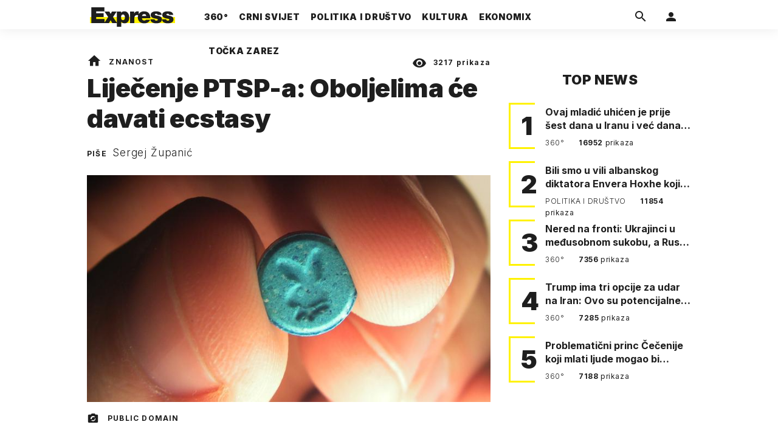

--- FILE ---
content_type: text/html; charset=utf-8
request_url: https://express.24sata.hr/znanost/lijecenje-ptsp-a-oboljelima-ce-davati-ecstasy-15516
body_size: 24347
content:














<!DOCTYPE html>
<html lang="hr" class="no-js">
<head>
    
        <script type="text/javascript">window.gdprAppliesGlobally=true;(function(){function a(e){if(!window.frames[e]){if(document.body&&document.body.firstChild){var t=document.body;var n=document.createElement("iframe");n.style.display="none";n.name=e;n.title=e;t.insertBefore(n,t.firstChild)}
else{setTimeout(function(){a(e)},5)}}}function e(n,r,o,c,s){function e(e,t,n,a){if(typeof n!=="function"){return}if(!window[r]){window[r]=[]}var i=false;if(s){i=s(e,t,n)}if(!i){window[r].push({command:e,parameter:t,callback:n,version:a})}}e.stub=true;function t(a){if(!window[n]||window[n].stub!==true){return}if(!a.data){return}
var i=typeof a.data==="string";var e;try{e=i?JSON.parse(a.data):a.data}catch(t){return}if(e[o]){var r=e[o];window[n](r.command,r.parameter,function(e,t){var n={};n[c]={returnValue:e,success:t,callId:r.callId};a.source.postMessage(i?JSON.stringify(n):n,"*")},r.version)}}
if(typeof window[n]!=="function"){window[n]=e;if(window.addEventListener){window.addEventListener("message",t,false)}else{window.attachEvent("onmessage",t)}}}e("__tcfapi","__tcfapiBuffer","__tcfapiCall","__tcfapiReturn");a("__tcfapiLocator");(function(e){
  var t=document.createElement("script");t.id="spcloader";t.type="text/javascript";t.async=true;t.src="https://sdk.privacy-center.org/"+e+"/loader.js?target="+document.location.hostname;t.charset="utf-8";var n=document.getElementsByTagName("script")[0];n.parentNode.insertBefore(t,n)})("49e2dd21-509f-4e31-9f4e-34808af3cb36")})();</script>
    

    
    

    
    

    
    

    
        <title>Liječenje PTSP-a: Oboljelima će davati ecstasy | Express</title>
    <meta name="description" content="Dosadašnjim istraživanjima uspjeli su sasvim izliječiti ljude koje su užasi rata proganjali do samoubojstva | Express">
    
    

    
    

    
    <link href="https://express.24sata.hr/znanost/lijecenje-ptsp-a-oboljelima-ce-davati-ecstasy-15516" rel="canonical" />

    
    
    <meta name="news_keywords" content="mdma, ecstasy, halucinogene droge, droge">
    

    
    

    <link rel="amphtml" href="https://express.24sata.hr/amp/znanost/lijecenje-ptsp-a-oboljelima-ce-davati-ecstasy-15516">



    
    <meta property="fb:pages" content="111858245531193" />
    

    <meta charset="UTF-8">
    <meta http-equiv="X-UA-Compatible" content="IE=edge,chrome=1">
    <meta content="width=device-width, initial-scale=1.0, maximum-scale=1.0, minimum-scale=1.0, user-scalable=no" name="viewport">

    <meta name="referrer" content="always" />

    <!-- Chrome, Firefox OS, Opera and Vivaldi -->
    <meta name="theme-color" content="#f9f500">
    <!-- Windows Phone -->
    <meta name="msapplication-navbutton-color" content="#f9f500">
    <!-- iOS Safari -->
    <meta name="apple-mobile-web-app-status-bar-style" content="#f9f500">
    <meta name="google-site-verification" content="qSMPoedodH9SORGUUUh8xZnPm7CPEWKYyoQ22eNegAQ" />

    <link rel="icon" type="image/x-icon" href="/static/favicon.ico" />
    <link rel="apple-touch-icon" sizes="57x57" href="/static/apple-icon-57x57.png">
    <link rel="apple-touch-icon" sizes="60x60" href="/static/apple-icon-60x60.png">
    <link rel="apple-touch-icon" sizes="72x72" href="/static/apple-icon-72x72.png">
    <link rel="apple-touch-icon" sizes="76x76" href="/static/apple-icon-76x76.png">
    <link rel="apple-touch-icon" sizes="114x114" href="/static/apple-icon-114x114.png">
    <link rel="apple-touch-icon" sizes="120x120" href="/static/apple-icon-120x120.png">
    <link rel="apple-touch-icon" sizes="144x144" href="/static/apple-icon-144x144.png">
    <link rel="apple-touch-icon" sizes="152x152" href="/static/apple-icon-152x152.png">
    <link rel="apple-touch-icon" sizes="180x180" href="/static/apple-icon-180x180.png">
    <link rel="icon" type="image/png" sizes="192x192"  href="/static/android-icon-192x192.png">
    <link rel="icon" type="image/png" sizes="32x32" href="/static/favicon-32x32.png">
    <link rel="icon" type="image/png" sizes="96x96" href="/static/favicon-96x96.png">
    <link rel="icon" type="image/png" sizes="16x16" href="/static/favicon-16x16.png">
    <link rel="manifest" href="/static/manifest.json">

    
    



<meta name="twitter:card" content="summary">
<meta name="twitter:url" content="https://express.24sata.hr/znanost/lijecenje-ptsp-a-oboljelima-ce-davati-ecstasy-15516">
<meta name="twitter:title" content="Liječenje PTSP-a: Oboljelima će davati ecstasy">
<meta name="twitter:description" content="Dosadašnjim istraživanjima uspjeli su sasvim izliječiti ljude koje su užasi rata proganjali do samoubojstva">
<meta name="twitter:image" content="https://express.24sata.hr/media/img/76/0b/3b374249f8652c11c3d2.jpeg">



<meta property="fb:app_id" content="1807900232827242">
<meta property="og:title" content="Liječenje PTSP-a: Oboljelima će davati ecstasy">
<meta property="og:type" content="article">
<meta property="og:url" content="https://express.24sata.hr/znanost/lijecenje-ptsp-a-oboljelima-ce-davati-ecstasy-15516">
<meta property="og:description" content="Dosadašnjim istraživanjima uspjeli su sasvim izliječiti ljude koje su užasi rata proganjali do samoubojstva">
<meta property="og:image" content="https://express.24sata.hr/media/img/99/e1/5d86a529d2492d836845.jpeg" />

<meta itemprop="name" content="Liječenje PTSP-a: Oboljelima će davati ecstasy">
<meta itemprop="description" content="Dosadašnjim istraživanjima uspjeli su sasvim izliječiti ljude koje su užasi rata proganjali do samoubojstva">

<meta itemprop="datePublished" content="2018-05-04">
<meta itemprop="image" content="https://express.24sata.hr/media/img/73/75/3c51efcbd1ef6eb4c0ca.jpeg">





    <link rel="preconnect" href="https://fonts.googleapis.com">
    <link rel="preconnect" href="https://fonts.gstatic.com" crossorigin>
    <link href="https://fonts.googleapis.com/css2?family=Inter:ital,wght@0,300;0,400;0,700;0,800;0,900;1,400&subset=latin-ext&display=swap" rel="stylesheet">


    


<link rel="stylesheet" href="/static/css/grid.css?bust=20140129">

    


<link href="/static/build/styles.2a5641b729d5270126d7.css" rel="stylesheet" />


    
    

    <script src="https://ajax.googleapis.com/ajax/libs/jquery/2.1.3/jquery.min.js"></script>
    <script src="https://imasdk.googleapis.com/js/sdkloader/ima3.js"></script>
    <script src="/static/js/lib/modernizr.custom.92546.js"></script>

    <script>
        if (typeof window.document.createElement('div').style.webkitLineClamp !== 'undefined') {
          document.querySelector('html').classList.add('webkitlineclamp');
        }
    </script>

    <script src="/static/js/lib/picturePolyfill.js"></script>

    

    
    <!-- Google Subscribe -->
    <!-- Google Subscribe -->









<script id="google_subscribe_plans" type="application/json">{"ARHIVA": "SWGPD.5042-4929-3601-27885"}</script>
<script id="google_subscribe_products" type="application/json">{"ARHIVA": "CAowib62DA:express_arhiva"}</script>
<script
    data-is-debug="False"
    data-csrf-token="QRnvYiN9cZWUJW1OPm35r1HAIARN95xWIK8gfbGAakWMBwal4W0IxWNrI2zc71ot"
    data-publication-id="CAowib62DA"
    data-user-subscribe-reader-id=""
    data-ppid=""
    data-should-sync-subscription-linking="False"
    data-user-subscription-linking-data-url="/gsubscribe/subscription-linking/user"
    data-sync-subscription-linking-entitlements-url="/gsubscribe/subscription-linking/sync-entitlements"
    data-user-is-authenticated="False"
    data-user-login-url="/korisnici/prijava"
    data-google-subscribe-enabled="True"
    data-user-subscribe-entitlements-update-url="/gsubscribe/google-subscribe/entitlements-update"
    data-user-subscribe-post-payment-url="/gsubscribe/google-subscribe/post-payment"
    data-should-sync-entitlements="False"
    data-is-content-locked="True"
    data-is-premium-user="False"
    data-is-google-subscribe-subscriber="False"
    data-monetization-url="/gsubscribe/google-subscribe/monetization"
    data-google-client-id="583750777798-46f41kdpvm618pcipdracpr54vuopaep.apps.googleusercontent.com"
    data-google-components-language-code="hr"
>
    window.isDebug = document.currentScript.dataset.isDebug === "True";
    window.csrfToken = document.currentScript.dataset.csrfToken;
    window.googleUserPPID = document.currentScript.dataset.ppid;
    window.googlePublicationId = document.currentScript.dataset.publicationId;
    window.googleSubscribeEnabled = document.currentScript.dataset.googleSubscribeEnabled === "True";
    window.googleSubscribeProducts = JSON.parse(document.getElementById('google_subscribe_products').textContent);
    window.googleSubscribePlans = JSON.parse(document.getElementById('google_subscribe_plans').textContent);
    window.userSubscribeReaderId = document.currentScript.dataset.userSubscribeReaderId;
    window.shouldSyncSubscriptionLinking = document.currentScript.dataset.shouldSyncSubscriptionLinking === "True";
    window.userSubscriptionLinkingDataUrl = document.currentScript.dataset.userSubscriptionLinkingDataUrl;
    window.syncSubscriptionLinkingEntitlementsUrl = document.currentScript.dataset.syncSubscriptionLinkingEntitlementsUrl
    window.userIsAuthenticated = document.currentScript.dataset.userIsAuthenticated === "True";
    window.userLoginUrl = document.currentScript.dataset.userLoginUrl;
    window.userSubscribeEntitlementsUpdateUrl = document.currentScript.dataset.userSubscribeEntitlementsUpdateUrl;
    window.userSubscribePostPaymentUrl = document.currentScript.dataset.userSubscribePostPaymentUrl;
    window.shouldSyncEntitlements = document.currentScript.dataset.shouldSyncEntitlements == "True";
    window.isContentLocked = document.currentScript.dataset.isContentLocked == "True";
    window.isPremiumUser = document.currentScript.dataset.isPremiumUser == "True";
    window.isGoogleSubscribeSubscriber = document.currentScript.dataset.isGoogleSubscribeSubscriber == "True"
    window.monetizationUrl = document.currentScript.dataset.monetizationUrl;
    window.googleClientId = document.currentScript.dataset.googleClientId;
    window.googleComponentsLanguageCode = document.currentScript.dataset.googleComponentsLanguageCode;
</script>

<script async 
    src="https://news.google.com/swg/js/v1/swg.js"
    subscriptions-control="manual"
    type="application/javascript"
></script>


    <link rel="stylesheet" href="/static/gsubscribe/css/google_subscribe.min.css?bust=1.0.0">
    <script src="/static/gsubscribe/js/google_subscribe.min.js?bust=1.0.0"></script>


    <script data-is-accesible-for-free="False">
        let isSubscribePremiumUser = false
        const isAccessibleForFree = document.currentScript.dataset.isAccessibleForFree === "True";
        
        if (isAccessibleForFree === false) {
            document.addEventListener("ShowLoginOnPayment", (eventData) => {
                isSubscribePremiumUser = eventData.detail.isSubscribePremiumUser;

                if (isSubscribePremiumUser) {
                    document.addEventListener("UserModalLoginReady", () => {
                        const loginText = document.createElement("p");
                        loginText.classList.add("modal__text");
                        loginText.classList.add("text-center");
                        loginText.insertAdjacentText('afterbegin', "Prijavi se za potpuno pretplatničko iskustvo!")
                        document.querySelector(".modal--login .modal__content").insertAdjacentElement('afterbegin', loginText);
                    })
                }

                document.querySelector(".js_loginPlease").click();
            })
        }
    </script>


    
    

    
    
        
<script>
    // Google data layer
    var dataLayer = window.dataLayer || [];

    dataLayer.push({
        'siteId': 'exp',
        'contentId': '15516',
        'pageType': 'article',
        'fullChannel': 'znanost',
        'contentTitle': 'Liječenje PTSP-a: Oboljelima će davati ecstasy',
        'channel': 'znanost',
        'contentElements': 'undefined',
        'contentType': 'default',
        'contentAuthor': 'Sergej Županić',
        'pageTags': 'mdma|ecstasy|halucinogene droge|droge',
        'contentPublishingDate': '2018-05-04_wc18_m5_q2_13:25:00',
        'isPremium': 'no',
        'wordCount': 'undefined',
        'contentSource': 'undefined',
        'canonicalUrl': 'https://express.24sata.hr/znanost/lijecenje-ptsp-a-oboljelima-ce-davati-ecstasy-15516'
        
    });
</script>


    


    
    
    <script>
        var page = {"type": "article", "id": 15516, "caption": "Liječenje PTSP-a: Oboljelima će davati ecstasy | Express.hr", "authors": ["Sergej Županić"], "tags": ["mdma", "ecstasy", "halucinogene droge", "droge"], "channel": "znanost", "date": "2018-05-04 13:25:00"};
    </script>
    <script async type="text/javascript" src="https://cdn.defractal.com/scripts/defractal-0-33390743-8f60-42a1-92ce-56aa08a322c9.js"></script>


    <script>
    (function(u, p, s, c, r) {
         u[r] = u[r] || function(p) {
             (u[r].q = u[r].q || []).push(p)
         }, u[r].ls = 1 * new Date();
         var a = p.createElement(s),
             m = p.getElementsByTagName(s)[0];
         a.async = 1;
         a.src = c;
         m.parentNode.insertBefore(a, m)
     })
     (window, document, 'script', '//files.upscore.com/async/upScore.js', 'upScore');
     upScore({
         config: {
             domain: 'express.24sata.hr',
             article: '.article__text',
             track_positions: false
         },
         data: {
             section: 'znanost',
             pubdate: '2018-05-04T15:25:00+02:00',
             author: 'Sergej Županić',
             object_type: 'article',
             object_id: '15516',
             custom_sponsored: 0
         }
     });
</script>



    
        <!-- Google Tag Manager -->
<noscript>
    <iframe src="//www.googletagmanager.com/ns.html?id=GTM-PCRFFK6" height="0" width="0" style="display:none;visibility:hidden"></iframe>
</noscript>
<script>(function(w,d,s,l,i){w[l]=w[l]||[];w[l].push({'gtm.start':
    new Date().getTime(),event:'gtm.js'});var f=d.getElementsByTagName(s)[0],
    j=d.createElement(s),dl=l!='dataLayer'?'&l='+l:'';j.async=true;j.src=
    '//www.googletagmanager.com/gtm.js?id='+i+dl;f.parentNode.insertBefore(j,f);
})(window,document,'script','dataLayer','GTM-PCRFFK6');
</script>
<!-- End Google Tag Manager -->

<!-- DotMetrics -->
<script type="text/javascript">
    /* <![CDATA[ */
        (function() {
            window.dm=window.dm||{AjaxData:[]};
            window.dm.dotmetricsDefaultId = 4289;
            window.dm.AjaxEvent=function(et,d,ssid,ad){
                dm.AjaxData.push({et:et,d:d,ssid:ssid,ad:ad});
                if(typeof window.DotMetricsObj != 'undefined') {DotMetricsObj.onAjaxDataUpdate();}
            };
            var d=document,
            h=d.getElementsByTagName('head')[0],
            s=d.createElement('script');
            s.type='text/javascript';
            s.async=true;
            s.src='https://script.dotmetrics.net/door.js?id=4289';
            h.appendChild(s);
        }());
    /* ]]> */
</script>
<!-- End DotMetrics -->

    

    

    
        
            


<!--
       _
__   _(_) _____      ___
\ \ / / |/ _ \ \ /\ / (_) Clanak - article
 \ V /| |  __/\ V  V / _
  \_/ |_|\___| \_/\_/ (_)

-->

<!-- doubleclick -->
<script async src="https://pagead2.googlesyndication.com/tag/js/gpt.js"></script>

<script>
    var dfpDisplayTagSlots = [],
        dfpDataReady = false;

    window.googletag = window.googletag || {};
    var googletag = window.googletag;
    googletag.cmd = googletag.cmd || [];

    const articleAds = true;
</script>




<script data-adpushup="False">
    window.adpushupIsEnabled = document.currentScript.dataset.adpushup === 'True';

    var getScreenSize = function(){
        return {
            width: window.innerWidth || document.documentElement.clientWidth || document.body.clientWidth,
            height: window.innerHeight || document.documentElement.clientHeight || document.body.clientHeight
        };
    };

    var getTargetValue = function(width, height, sufix) {
        var target = '' + width + 'x' + height;
        if (sufix) target += '_' + sufix;
        return target;
    };

    var getResTarget = function(sufix) {
        var target = [],
            size = getScreenSize(),
            width,
            height;

        if (sufix) {

            switch (true) {

                case size.width >= 1024 && size.width < 1280:
                    width = 1024;
                    height = 768;
                    break;

                case size.width >= 1280 && size.width < 1366:
                    width = 1280;
                    height = 1024;
                    break;

                case size.width >= 1366 && size.width < 1370:
                    width = 1366;
                    height = 768;
                    break;

                case size.width >= 1370 && size.width < 1440:
                    width = 1370;
                    height = 768;
                    break;

                case size.width >= 1440 && size.width < 1600:
                    width = 1440;
                    height = 900;
                    break;

                case size.width >= 1600 && size.width < 1920:
                    width = 1600;
                    height = 1050;
                    break;

                case size.width >= 1920:
                    width = 1920;
                    height = 1080;
                    break;
            }

            target.push(getTargetValue(width, height, sufix));
        }
        return target;
    };

    const dfp_all_slots = [];
    window.mappings = [];
    let slotName = '';
    window.disableInitalLoad = false;

    dfp_all_slots.lazyAll = 'lazy_all' === 'lazy_all';

    function attemptSetDfpData () {
        if (window.googletag && window.googletag.apiReady) {

            googletag.cmd.push(function() {

                let platform = 'mobile';

                if (window.innerWidth >= 1367) platform = 'desktop';
                else if (window.innerWidth > 1023 && window.innerWidth < 1367) platform = 'tablet';

                let dfp_slots = [];

                
                    
                    window.mapping1 = googletag.sizeMapping()
                                .addSize([750, 400], [[4, 1], [250, 250], [300, 100], [300, 250], [320, 50], [320, 100], [468, 60]])
                                .addSize([1050, 400], [[4, 1], [250, 250], [300, 100], [300, 250], [320, 50], [320, 100], [468, 60], [728, 90], [970, 90], [970, 250], [970, 500], [1280, 250]])
                                .addSize([320, 400], [[4, 1], [250, 250], [300, 100], [300, 250], [120, 600], [160, 600], [300, 600]])
                                .build();

                                slotName = 'Express_Billboard_Top'.split('_');
                                slotName.shift();

                                window.mappings.push(`mapping1__${slotName.join('')}`);

                                
                            

                            

                            dfp_all_slots.push({
                                'id': '/18981092/Express_Billboard_Top',
                                'customId': ('/18981092/Express_Billboard_Top').split('_').slice(1).join(''),
                                'slot_sizes': [970, 250],
                                'targeting': ['position', 'billboard'],
                                'collapse': true,
                                'outOfPage': false
                            });
                    
                
                    
                    window.mapping2 = googletag.sizeMapping()
                                .addSize([750, 400], [[3, 1], [120, 600], [160, 600], [250, 250], [300, 100], [300, 250], [300, 600], [320, 50], [320, 100]])
                                .addSize([1050, 400], [[3, 1], [120, 600], [160, 600], [250, 250], [300, 100], [300, 250], [300, 600]])
                                .addSize([320, 400], [[3, 1], [120, 600], [160, 600], [250, 250], [300, 100], [300, 250], [300, 600]])
                                .build();

                                slotName = 'Express_Halfpage_1'.split('_');
                                slotName.shift();

                                window.mappings.push(`mapping2__${slotName.join('')}`);

                                
                            

                            

                            dfp_all_slots.push({
                                'id': '/18981092/Express_Halfpage_1',
                                'customId': ('/18981092/Express_Halfpage_1').split('_').slice(1).join(''),
                                'slot_sizes': [[300, 600], [300, 250]],
                                'targeting': ['position', 'halfpage'],
                                'collapse': true,
                                'outOfPage': false
                            });
                    
                
                    
                    dfp_slots.push(googletag.defineOutOfPageSlot('/18981092/Express_AIO_1', 'divAIO1').addService(googletag.pubads()).setTargeting('position', 'wallpaper'));
                            

                            dfp_all_slots.push({
                                'id': '/18981092/Express_AIO_1',
                                'customId': ('/18981092/Express_AIO_1').split('_').slice(1).join(''),
                                'slot_sizes': [1, 1],
                                'targeting': ['position', 'wallpaper'],
                                'collapse': true,
                                'outOfPage': true
                            });
                    
                
                    
                    dfp_slots.push(googletag.defineOutOfPageSlot('/18981092/Express_AIO_2', 'divAIO2').addService(googletag.pubads()).setTargeting('position', 'floating'));
                            

                            dfp_all_slots.push({
                                'id': '/18981092/Express_AIO_2',
                                'customId': ('/18981092/Express_AIO_2').split('_').slice(1).join(''),
                                'slot_sizes': [1, 1],
                                'targeting': ['position', 'floating'],
                                'collapse': true,
                                'outOfPage': true
                            });
                    
                
                    
                    dfp_all_slots.push({
                                'id': '/18981092/Express_Rectangle_Bot',
                                'customId': ('/18981092/Express_Rectangle_Bot').split('_').slice(1).join(''),
                                'slot_sizes': [300, 250],
                                'targeting': ['position', 'rectangle'],
                                'collapse': true,
                                'outOfPage': false
                            });
                    
                
                    
                    window.mapping6 = googletag.sizeMapping()
                                .addSize([750, 400], [[4, 1], [250, 250], [300, 100], [300, 250], [320, 50], [320, 100], [468, 60]])
                                .addSize([1050, 400], [[4, 1], [250, 250], [300, 100], [300, 250], [320, 50], [320, 100], [468, 60], [728, 90], [970, 90], [970, 250], [970, 500], [1280, 250]])
                                .addSize([320, 400], [[4, 1], [250, 250], [300, 100], [300, 250], [120, 600], [160, 600], [300, 600]])
                                .build();

                                slotName = 'Express_Billboard_Mid'.split('_');
                                slotName.shift();

                                window.mappings.push(`mapping6__${slotName.join('')}`);

                                
                            

                            

                            dfp_all_slots.push({
                                'id': '/18981092/Express_Billboard_Mid',
                                'customId': ('/18981092/Express_Billboard_Mid').split('_').slice(1).join(''),
                                'slot_sizes': [970, 250],
                                'targeting': ['position', 'billboard'],
                                'collapse': true,
                                'outOfPage': false
                            });
                    
                
                    
                    window.mapping7 = googletag.sizeMapping()
                                .addSize([750, 400], [[2, 1], [250, 250], [300, 100], [300, 250], [320, 50], [320, 100], [468, 60]])
                                .addSize([1050, 400], [[2, 1], [250, 250], [300, 100], [300, 250], [320, 50], [320, 100], [468, 60]])
                                .addSize([320, 400], [[2, 1], [250, 250], [300, 100], [300, 250], [300, 600], [120, 600], [1, 1], [160, 600]])
                                .build();

                                slotName = 'Express_Leaderboard_1'.split('_');
                                slotName.shift();

                                window.mappings.push(`mapping7__${slotName.join('')}`);

                                
                            

                            

                            dfp_all_slots.push({
                                'id': '/18981092/Express_Leaderboard_1',
                                'customId': ('/18981092/Express_Leaderboard_1').split('_').slice(1).join(''),
                                'slot_sizes': [728, 90],
                                'targeting': ['position', 'leaderboard'],
                                'collapse': true,
                                'outOfPage': false
                            });
                    
                
                    
                    window.mapping8 = googletag.sizeMapping()
                                .addSize([750, 400], [[2, 1], [250, 250], [300, 100], [300, 250], [320, 50], [320, 100], [468, 60]])
                                .addSize([1050, 400], [[2, 1], [250, 250], [300, 100], [300, 250], [320, 50], [320, 100], [468, 60]])
                                .addSize([320, 400], [[2, 1], [250, 250], [300, 100], [300, 250], [300, 600], [120, 600], [1, 1], [160, 600]])
                                .build();

                                slotName = 'Express_Leaderboard_2'.split('_');
                                slotName.shift();

                                window.mappings.push(`mapping8__${slotName.join('')}`);

                                
                            

                            

                            dfp_all_slots.push({
                                'id': '/18981092/Express_Leaderboard_2',
                                'customId': ('/18981092/Express_Leaderboard_2').split('_').slice(1).join(''),
                                'slot_sizes': [728, 90],
                                'targeting': ['position', 'leaderboard'],
                                'collapse': true,
                                'outOfPage': false
                            });
                    
                
                    
                    window.mapping9 = googletag.sizeMapping()
                                .addSize([750, 400], [[2, 1], [250, 250], [300, 100], [300, 250], [320, 50], [320, 100], [468, 60]])
                                .addSize([1050, 400], [[2, 1], [250, 250], [300, 100], [300, 250], [320, 50], [320, 100], [468, 60]])
                                .addSize([320, 400], [[2, 1], [250, 250], [300, 100], [300, 250], [300, 600], [120, 600], [1, 1], [160, 600]])
                                .build();

                                slotName = 'Express_Leaderboard_3'.split('_');
                                slotName.shift();

                                window.mappings.push(`mapping9__${slotName.join('')}`);

                                
                            

                            

                            dfp_all_slots.push({
                                'id': '/18981092/Express_Leaderboard_3',
                                'customId': ('/18981092/Express_Leaderboard_3').split('_').slice(1).join(''),
                                'slot_sizes': [728, 90],
                                'targeting': ['position', 'leaderboard'],
                                'collapse': true,
                                'outOfPage': false
                            });
                    
                

                googletag.pubads().setTargeting('platform', platform).setTargeting('cont_type', 'article').setTargeting('section', 'znanost').setTargeting('articleID', '15516');

                
                    googletag.pubads().setTargeting('tag24', ['mdma','ecstasy','halucinogene droge','droge']);
                

                var minRes = getResTarget('min');

                if (!minRes.join('').includes('undefined')){
                    googletag.pubads().setTargeting('res_min', minRes);
                }

                googletag.pubads().setTargeting('site', 'express.24sata.hr');
                if (window.disableInitalLoad) googletag.pubads().disableInitialLoad();
                if (window.adpushupIsEnabled) googletag.pubads().enableSingleRequest();
                googletag.enableServices();

                dfp_slots.forEach(function(slot){
                    googletag.display(slot);
                    if (window.disableInitalLoad && !window.adpushupIsEnabled) googletag.pubads().refresh([slot]);
                });
            });

            dfpDataReady = true;
        } else {
            setTimeout(() => {
                attemptSetDfpData();
            }, 300);
        }
    }

    attemptSetDfpData();
</script>

        
    



    
    <!-- PREV/NEXT -->
    
    
    
    


    

    
        <script async src="//www.ezojs.com/ezoic/sa.min.js"></script>
        <script>
            window.ezstandalone = window.ezstandalone || {};
            ezstandalone.cmd = ezstandalone.cmd || [];
            ezstandalone.cmd.push(function() {
                ezstandalone.enableConsent();
                ezstandalone.define(100);
                ezstandalone.enable();
                ezstandalone.display();
            });
        </script>
    

    

    
        <script charset="UTF-8" src=https://s-eu-1.pushpushgo.com/js/67cffe0f08b37ec77aea4cb3.js async="async"></script>

    

</head>



<body class="article" style="" data-didomi-disabled="False" data-bodyextrainfo="">

    
        <div id='divAIO1'>
    <script>
        dfpDisplayTagSlots.push('divAIO1');
    </script>
</div>

        <div id='divAIO2'>
    <script>
        dfpDisplayTagSlots.push('divAIO2');
    </script>
</div>

    

    
    <div class="body_wrap">

        <div class="body_inner_wrap">

            
            <div class="header_wrapper">
                





<div class="container">

    <div class="ntfs__flyout">
    
        





<div class="ntfs js_ntfs">

    <div class="ntfs__header ntfs__header--unlogged">

        <a href="/korisnici/prijava" class="btn btn--default js_loginPlease">Prijavi se</a>

        <form method="post" action="/accounts/facebook/login/"><input type="hidden" name="csrfmiddlewaretoken" value="QRnvYiN9cZWUJW1OPm35r1HAIARN95xWIK8gfbGAakWMBwal4W0IxWNrI2zc71ot">
            <button class="btn btn--facebookconnect">
                <i class="icon icon-facebook"></i> Prijavi se
            </button>
        </form>

        <!-- Google Sign In -->
<script src="//accounts.google.com/gsi/client" async></script>

<div class="google_sign_in_wrap in-dropdown">

    <div id="g_id_onload"
        data-client_id="583750777798-46f41kdpvm618pcipdracpr54vuopaep.apps.googleusercontent.com"
        data-login_uri="https://express.24sata.hr/accounts/google/login/token/"
        data-context="signin"
        data-ux_mode="popup"
        data-auto_select="true"
        data-itp_support="true">
    </div>
    
    <div class="g_id_signin"
        data-type="standard"
        data-shape="rectangular"
        data-theme="outline"
        data-text="signin_with"
        data-size="large"
        data-logo_alignment="left"
        
    >
    </div>
</div>
<!-- End Google Sign In -->


    </div>

    
</div>

    
    </div>


    <header class="header cf">

        <a class="header__logo" href="/" title="Express.24sata.hr">
            <span class="header__logo_heading">
                <img class="header__logo_img header__logo_img--big" title="Express.24sata.hr" alt="Express.24sata.hr" src="/static/images/express-logo.svg">
                <img class="header__logo_img header__logo_img--small" title="Express.24sata.hr" alt="Express.24sata.hr" src="/static/images/express-logo.svg">
            </span>
        </a>

        <div class="top_navigation">
        
            

<nav class="main_nav js_mainNav">

    <ul class="main_nav__list">

        

            <li class="main_nav__item main_nav__item--main main_nav__item--top-news">

                <a class="main_nav__link active_top-news" href="/top-news">
                    <span class="main_nav__span main_nav__span--main">360°</span>
                </a>

                
            </li>
        

            <li class="main_nav__item main_nav__item--main main_nav__item--">

                <a class="main_nav__link active_crni-svijet" href="/crni-svijet">
                    <span class="main_nav__span main_nav__span--main">Crni svijet</span>
                </a>

                
            </li>
        

            <li class="main_nav__item main_nav__item--main main_nav__item--">

                <a class="main_nav__link active_politika-i-drustvo" href="/politika-i-drustvo">
                    <span class="main_nav__span main_nav__span--main">Politika i društvo</span>
                </a>

                
            </li>
        

            <li class="main_nav__item main_nav__item--main main_nav__item--kultura">

                <a class="main_nav__link active_kultura" href="/kultura">
                    <span class="main_nav__span main_nav__span--main">Kultura</span>
                </a>

                
            </li>
        

            <li class="main_nav__item main_nav__item--main main_nav__item--ekonomix">

                <a class="main_nav__link active_ekonomix" href="/ekonomix">
                    <span class="main_nav__span main_nav__span--main">Ekonomix</span>
                </a>

                
            </li>
        

            <li class="main_nav__item main_nav__item--main main_nav__item--">

                <a class="main_nav__link active_httpswwwtockazarezhr" href="https://www.tockazarez.hr/">
                    <span class="main_nav__span main_nav__span--main">Točka zarez</span>
                </a>

                
            </li>
        
    </ul>
</nav>

        

            <div class="header__social_menu">
                <span>Prati nas i na:</span>

                <a class="header__icon--social" href="https://www.facebook.com/Express.hr" target="_blank" title="Express na Facebooku">
                    <i class="icon icon-facebook"></i>
                </a>

                <a class="header__icon--social" href="https://twitter.com/share?text=Express.hr&url=https://www.express.hr/&hashtags=express" target="_blank" title="Express na Twitteru">
                    <i class="icon icon-twitter"></i>
                </a>
            </div>
        </div>


        <a class="header__search" href="/pretraga/" title="Traži" >
            <i class="icon icon-magnify"></i>
        </a>


        <a class="header__user js_showNotif"

            

                
                

                    href="/korisnici/prijava?next=/znanost/lijecenje-ptsp-a-oboljelima-ce-davati-ecstasy-15516"

                
            
            >

            <span class="header__avatar">
            

                <i class="icon icon-account"></i>

            

            


            </span>

        </a>

        <div class="header__menu_utils">

            <a class="header__icon header__icon--back js_closeSubmenu" href="#">
                <i class="icon icon-arrow-left5"></i>
            </a>

            <a class="header__icon header__icon--menu js_toggleMenu" href="#">
                <i class="icon icon-menu"></i>
                <i class="icon icon-close"></i>
            </a>

        </div>
    </header>
</div>




<script>

    function setActiveNav (section) {

        // console.log('section:' + section);

        var el=document.getElementsByClassName(section);
        var header=document.getElementsByClassName('header_wrapper');
        var body=document.getElementsByTagName('body');

        for(var i=0; i<el.length; i++) {


            el[i].classList.add('is_active');

            if ( el[i].parentElement.childElementCount > 1) {
                header[0].classList.add('has_subnav');
                header[0].classList.add(section.split('-').join('_'));
                body[0].classList.add('has_subnav');
            }

            var parent = el[i].getAttribute('data-parent');

            if(parent){
                el[i].parentElement.parentElement.classList.add('has_active');
                setActiveNav( parent );
            }
        }
    }

    setActiveNav( 'active_' + document.location.pathname.split('/')[1] );
</script>

                <div class="header_wrapper__back"></div> 
                <div class="header_wrapper__subback"></div> 
            </div>
            

            
            

            
            

            <div class="content__wrap container">

                

    
        <div class="container text-center">
            <div class="dfp_banner dfp_banner--Leaderboard">
                <div id='divBillboardTop'>
    <script>
        dfpDisplayTagSlots.push('divBillboardTop');
    </script>
</div>

            </div>
        </div>
    

    <div class="container container--sidebarsmall fold_article__top">

        <div class="column_content">

            <div class="column_content__inner">

                <div class="gr-12 no-gutter gutter@lg gr-10@xlg push-1@xlg">

                    <div class="main_tile main_tile--widemd">

                        <article class="article article--znanost">

                            <header class="article__header cf">

                                <div class="article__header_data">

                                    <div class="article__sections">

                                        <a class="article__sections_link" href="/"><i class="icon-home"></i></a>

                                        
                                            <span class="article__header_separ">•</span>
                                            <a class="article__sections_link" href="/znanost">Znanost</a>
                                        

                                        
                                    </div>

                                    <span class="article__views">
                                        <i class="icon-eye"></i>
                                        <strong>3217</strong>
                                        prikaza
                                    </span>

                                     <time class="article__time_small">04. svibnja 2018.</time>
                                </div>

                                <h1 class="article__title">Liječenje PTSP-a: Oboljelima će davati ecstasy</h1>

                                
                                
                                    <div class="article__authors">
                                        
                                            Piše
                                        
                                        
                                            <a href="/autori/sergej-zupanic-122/">Sergej Županić</a>
                                        
                                    </div>

                                

                                <time class="article__time hidden_mobile">04. svibnja 2018.</time>

                            </header>

                            <div class="article__wrapper cf">

                                
                                
                                

                                

                                    
                                    

                                    

                                        <figure class="article__figure">
                                            
    <picture data-alt="Ecstasy" data-default-src="/media/img/ec/9b/daf072c4bcda75ac32a1.jpeg">

        
            <source srcset="/media/img/ec/9b/daf072c4bcda75ac32a1.jpeg" media="(min-width: 800px)" data-size="740x416" />
        
            <source srcset="/media/img/ec/9b/daf072c4bcda75ac32a1.jpeg" data-size="740x416" />
        

        <img class="article__figure_img" src="/media/img/ec/9b/daf072c4bcda75ac32a1.jpeg" alt="Ecstasy" data-size="740x416" />

        <noscript>
            <img class="article__figure_img" src="/media/img/ec/9b/daf072c4bcda75ac32a1.jpeg" alt="Ecstasy" />
        </noscript>
    </picture>


                                        </figure>

                                    

                                    

                                        <span class="article__figure_caption">
                                            <i class="icon-camera-party-mode"></i>
                                            <span class="article__figure_caption-text"></span>
                                            <span class="article__figure_caption-author">public domain</span>
                                        </span>

                                     

                                 

                                
                                
                                
                                <div
                                    class="article__body article__default"
                                    data-midas-enabled="True"
                                >

                                    <div class="padding_wrapper cf">

                                        <div class="article__top cf">

                                            



<div class="social__wrap">
    
    <input type="checkbox" id="plus_top" name="social_group" class="social__checkbox">

    <a href="https://www.facebook.com/share.php?u=https://express.24sata.hr/znanost/lijecenje-ptsp-a-oboljelima-ce-davati-ecstasy-15516" class="social__btn social__btn--fb js_popupWindow" target="_blank">
        <i class="social__icon icon-facebook"></i>
    </a>

    <a href="https://twitter.com/share?text=Liječenje PTSP-a: Oboljelima će davati ecstasy&url=https://express.24sata.hr/znanost/lijecenje-ptsp-a-oboljelima-ce-davati-ecstasy-15516&hashtags=express" class="social__btn social__btn--tw" target="_blank">
        <i class="social__icon icon-twitter"></i>
    </a>

    <div class="googscblnkg_wrap">
        

    </div>

    <div class="social__group">

        <label for="plus_top" class="social__group_label">
            <i class="social__icon icon-plus"></i>
        </label>

        <a href="viber://forward?text=https://express.24sata.hr/znanost/lijecenje-ptsp-a-oboljelima-ce-davati-ecstasy-15516" class="social__btn social__btn--viber" target="_blank">
            <i class="social__icon icon-phone-in-talk"></i>
        </a>

        <a href="whatsapp://send?text=Liječenje PTSP-a: Oboljelima će davati ecstasy...https://express.24sata.hr/znanost/lijecenje-ptsp-a-oboljelima-ce-davati-ecstasy-15516" data-action="share/whatsapp/share" class="social__btn social__btn--whatsapp" target="_blank">
            <i class="social__icon icon-whatsapp"></i>
        </a>

        <a href="mailto:?subject=Liječenje PTSP-a: Oboljelima će davati ecstasy&amp;body=Liječenje PTSP-a: Oboljelima će davati ecstasy...https://express.24sata.hr/znanost/lijecenje-ptsp-a-oboljelima-ce-davati-ecstasy-15516" class="social__btn social__btn--email" target="_blank">
            <i class="social__icon icon-email"></i>
        </a>

    </div>

     <div class="cf"></div>

</div>


                                            
                                        </div>

                                        
                                            <div class="dfp_banner dfp_banner--Leaderboard">
                                                <div id='divLeaderboard1'>
    <script>
        dfpDisplayTagSlots.push('divLeaderboard1');
    </script>
</div>

                                            </div>
                                        

                                        <div class="cf"></div>

                                        

                                            <div class="article__leadtext">Dosadašnjim istraživanjima uspjeli su sasvim izliječiti ljude koje su užasi rata proganjali do samoubojstva</div>

                                        

                                        
                                            <div class="article__content no_page_break cf preview-text">
                                                <p>Svi oni ratni, policijski i vatrogasni veterani koji se ne uspijevaju dosadašnjim terapeutskim metodama otrgnuti iz ralja PTSP-a, po svemu sudeći dočekat će trenutak kad će se osloboditi užasa traumatičnih događaja koji ih nekad i desetljećima prate. Čak nije riječ niti samo o vojnicima, policajcima i vatrogascima, nego – prema nekim stručnim procjenama – o jedan posto djece i između 1,5 i tri posto odraslih u društvima u kojima nije bilo rata; silovanja, premlaćivanja, provale, otmice, prometne nesreće...</p>
                                            </div>
                                            <div class="paywall">
                                                <div class="googscb_wrap">
                                                    <!-- INFO: https://developers.google.com/news/reader-revenue/monetization/sell/show-offers#recommended -->
                                                </div>
                                            </div>
                                            <div class="article__content no_page_break cf blur-text">
                                                Ovaj je članak dio naše pretplatničke ponude.
                                                Cjelokupni sadržaj dostupan je isključivo pretplatnicima.
                                                S pretplatom dobivate neograničen pristup svim našim arhiviranim člancima, 
                                                ekskluzivnim intervjuima i stručnim analizama.
                                            </div>
                                        

                                        
                                        
                                            <div class="article__tag cf">
                                                
                                                    <a class="article__tag_name" href="/kljucne-rijeci/mdma-287/clanci">mdma</a>
                                                
                                                    <a class="article__tag_name" href="/kljucne-rijeci/ecstasy-277/clanci">ecstasy</a>
                                                
                                                    <a class="article__tag_name" href="/kljucne-rijeci/halucinogene-droge-11281/clanci">halucinogene droge</a>
                                                
                                                    <a class="article__tag_name" href="/kljucne-rijeci/droge-286/clanci">droge</a>
                                                
                                            </div>
                                        

                                        



<div class="social__wrap">
    
    <input type="checkbox" id="plus_bottom" name="social_group" class="social__checkbox">

    <a href="https://www.facebook.com/share.php?u=https://express.24sata.hr/znanost/lijecenje-ptsp-a-oboljelima-ce-davati-ecstasy-15516" class="social__btn social__btn--fb js_popupWindow" target="_blank">
        <i class="social__icon icon-facebook"></i>
    </a>

    <a href="https://twitter.com/share?text=Liječenje PTSP-a: Oboljelima će davati ecstasy&url=https://express.24sata.hr/znanost/lijecenje-ptsp-a-oboljelima-ce-davati-ecstasy-15516&hashtags=express" class="social__btn social__btn--tw" target="_blank">
        <i class="social__icon icon-twitter"></i>
    </a>

    <div class="googscblnkg_wrap">
        

    </div>

    <div class="social__group">

        <label for="plus_bottom" class="social__group_label">
            <i class="social__icon icon-plus"></i>
        </label>

        <a href="viber://forward?text=https://express.24sata.hr/znanost/lijecenje-ptsp-a-oboljelima-ce-davati-ecstasy-15516" class="social__btn social__btn--viber" target="_blank">
            <i class="social__icon icon-phone-in-talk"></i>
        </a>

        <a href="whatsapp://send?text=Liječenje PTSP-a: Oboljelima će davati ecstasy...https://express.24sata.hr/znanost/lijecenje-ptsp-a-oboljelima-ce-davati-ecstasy-15516" data-action="share/whatsapp/share" class="social__btn social__btn--whatsapp" target="_blank">
            <i class="social__icon icon-whatsapp"></i>
        </a>

        <a href="mailto:?subject=Liječenje PTSP-a: Oboljelima će davati ecstasy&amp;body=Liječenje PTSP-a: Oboljelima će davati ecstasy...https://express.24sata.hr/znanost/lijecenje-ptsp-a-oboljelima-ce-davati-ecstasy-15516" class="social__btn social__btn--email" target="_blank">
            <i class="social__icon icon-email"></i>
        </a>

    </div>

     <div class="cf"></div>

</div>


                                    </div>
                                </div>

                            <div class="padding_wrapper cf">

                                

                                
                                    <div class="container text-center fold_article__bellow_content">
                                        <div class="dfp_banner dfp_banner--Leaderboard">
                                            <div id='divLeaderboard3'>
    <script>
        dfpDisplayTagSlots.push('divLeaderboard3');
    </script>
</div>

                                        </div>
                                    </div>
                                
                            </div>

                            
                            
                                <div class="fold_article__comments_block">
                                    
                                    



<div class="padding_wrapper">


    
    <div class="article__comments--title cf">

        <div class="gr-12 no-gutter">

            <strong class="label label--xlarge">Komentari 2

                <a class="btn btn--viewall" href="/forum/tema/lijeaenje-ptsp-a-oboljelima-ae-davati-ecstasy-15380">
                    Pogledajte sve <span class="hidden_mobile">komentare</span>
                    <i class="icon icon-arrow-right"></i>
                </a>

            </strong>
        </div>

    </div>
    

    
    <div class="article__comments cf">

        <div class="gr-12 no-gutter">
            <div class="box__wrap">

                

                        <div class="thread thread--thread_teaser">

                            <ul class="thread__list">
                                <style>
    .commbox__disclaimer{padding:20px;font-size:1.4rem;background-color:#efefef}
    .commbox__disclaimer a{font-weight:bold;background-color:#fff200;cursor:pointer}
    @media screen and (max-width: 1023px) {.commbox__disclaimer{margin: 14px 0;}}
</style>
<li class="thread__item js_threadListItem">
    <div class="commbox commbox--th_misszdrava">
        <div class="commbox__disclaimer">
        <strong>Važna obavijest</strong><br/>
        Sukladno članku 94. Zakona o elektroničkim medijima, komentiranje članaka na web portalu Express.hr
        dopušteno je samo registriranim korisnicima. Svaki korisnik koji želi komentirati članke obvezan je prethodno se upoznati s
        <a href="/uvjeti-koristenja/">Pravilima komentiranja</a> na web portalu Express.hr te sa
        <a href="https://www.24sata.hr/novi-zakon-o-elektronickim-medijima-donosi-vazne-promjene-za-komentatore-788406">zabranama propisanim stavkom 2. članka 94. Zakona.</a>
            </div>
    </div>
</li>

                                

                                <li class="thread__item">

                                    




<div class="commbox commbox--th_express  js_oneComment" id="head_post_10577" data-thread-url="/forum/snippet-post/10577">

<a id="position_10577" name="position_10577" class="paginacija_anchor"></a>

    <div class="commbox__wrap  ">

        <a class="commbox__avatar" href="/korisnici/profil/3260">

            <span class="commbox__avatar_img_wrap">

                <figure class="commbox__avatar_img">
                    
                    



    <img src="/static/avatars/default.png">


                </figure>
            </span>

        </a>


        <div class="commbox__content">

            <a class="commbox__user" href="/korisnici/profil/3260">
                nelson
            </a>

            
                

                <span class="commbox__time commbox__time--top">
                    
                    09:49 06.Svibanj 2018.
                </span>

                <p class="commbox__content js_commboxContent">
                    <span class="js_onecommentVisible">da ih smiri</span>
                </p>
            

            
            
        </div>
    </div>
</div>
                                        
                                </li>
                                
                            </ul>
                        </div>

                

                

                    <div class="thread__form ">
                        

                        <div class="thread__unlogged">

                            <a class="btn btn--login js_loginPlease" href="/korisnici/prijava">
                                Prijavi se
                            </a>

                            <a class="btn btn--fb" href="/accounts/facebook/login/">
                                <i class="icon icon-facebook"></i>
                                Prijavi se <span>putem Facebooka</span>
                            </a>
                        </div>
                    </div>

                

            </div>
        </div>

    </div>
    
</div>
                                </div>

                            
                            
                        </article>
                    </div>
                </div>
            </div>
        </div>

        <div class="column_sidebar">

            











    
    
    

    

    
    
    

    
    
    

    
    
    

    
    
        
        
        <div class="gr-12">

        
            <div class="topnews_widget js_mostRead">
            
                

<div class="main_tile main_tile--top_news">

    <div class="main_tile__label">
        Top news
    </div>

    <div class="main_tile__content">
        

            

                



<article class="card card--top-news card--14 position--A1">

    <div class="card__wrap">

        <!-- blok sa slikom -->
        


        <!-- blok sa nadnaslovom, naslovom i podnaslovom -->
        

        <div class="card__data_wrap cf">
            <a class="card__link card__link--data cf" href="/top-news/ovaj-mladic-uhicen-je-prije-sest-dana-u-iranu-i-vec-danas-ce-ga-objesiti-31917" title="Ovaj mladić uhićen je prije šest dana u Iranu i već danas će ga objesiti" target="">



                

                    <span class="card__data cf">

                        
    <span class="card__position">1</span>


                        
                            <h2 class="card__title">

    

        Ovaj mladić uhićen je prije šest dana u Iranu i već danas će ga objesiti

    
</h2>
                        

                    </span>

                

            </a>

        

    <div class="card__meta cf">
        
            
                <a href="/top-news" class="card__section">
                    360°
                </a>
            
        

        <span class="card__views">
            16952
            <span>prikaza</span>
        </span>

    </div>



         

        </div>
        

        <!-- blok sa lead textom -->
        

    </div>
</article>

            

        

            

                



<article class="card card--politika-i-drustvo card--14 position--A2">

    <div class="card__wrap">

        <!-- blok sa slikom -->
        


        <!-- blok sa nadnaslovom, naslovom i podnaslovom -->
        

        <div class="card__data_wrap cf">
            <a class="card__link card__link--data cf" href="/politika-i-drustvo/bili-smo-u-vili-albanskog-diktatora-envera-hoxhe-koji-je-vladao-41-godinu-31909" title="Bili smo u vili albanskog diktatora Envera Hoxhe koji je vladao 41 godinu" target="">



                

                    <span class="card__data cf">

                        
    <span class="card__position">2</span>


                        
                            <h2 class="card__title">

    

        Bili smo u vili albanskog diktatora Envera Hoxhe koji je vladao 41 godinu

    
</h2>
                        

                    </span>

                

            </a>

        

    <div class="card__meta cf">
        
            
                <a href="/politika-i-drustvo" class="card__section">
                    Politika i društvo
                </a>
            
        

        <span class="card__views">
            11854
            <span>prikaza</span>
        </span>

    </div>



         

        </div>
        

        <!-- blok sa lead textom -->
        

    </div>
</article>

            

        

            

                



<article class="card card--top-news card--14 position--A3">

    <div class="card__wrap">

        <!-- blok sa slikom -->
        


        <!-- blok sa nadnaslovom, naslovom i podnaslovom -->
        

        <div class="card__data_wrap cf">
            <a class="card__link card__link--data cf" href="/top-news/kaos-na-fronti-ukrajinci-u-medusobnom-sukobu-a-rusi-dovukli-afrikance-31901" title="Nered na fronti: Ukrajinci u međusobnom sukobu, a Rusi dovukli Afrikance" target="">



                

                    <span class="card__data cf">

                        
    <span class="card__position">3</span>


                        
                            <h2 class="card__title">

    

        Nered na fronti: Ukrajinci u međusobnom sukobu, a Rusi dovukli Afrikance

    
</h2>
                        

                    </span>

                

            </a>

        

    <div class="card__meta cf">
        
            
                <a href="/top-news" class="card__section">
                    360°
                </a>
            
        

        <span class="card__views">
            7356
            <span>prikaza</span>
        </span>

    </div>



         

        </div>
        

        <!-- blok sa lead textom -->
        

    </div>
</article>

            

        

            

                



<article class="card card--top-news card--14 position--A4">

    <div class="card__wrap">

        <!-- blok sa slikom -->
        


        <!-- blok sa nadnaslovom, naslovom i podnaslovom -->
        

        <div class="card__data_wrap cf">
            <a class="card__link card__link--data cf" href="/top-news/trump-ima-tri-opcije-za-vojni-udar-na-iran-31910" title="Trump ima tri opcije za udar na Iran: Ovo su potencijalne mete" target="">



                

                    <span class="card__data cf">

                        
    <span class="card__position">4</span>


                        
                            <h2 class="card__title">

    

        Trump ima tri opcije za udar na Iran: Ovo su potencijalne mete

    
</h2>
                        

                    </span>

                

            </a>

        

    <div class="card__meta cf">
        
            
                <a href="/top-news" class="card__section">
                    360°
                </a>
            
        

        <span class="card__views">
            7285
            <span>prikaza</span>
        </span>

    </div>



         

        </div>
        

        <!-- blok sa lead textom -->
        

    </div>
</article>

            

        

            

                



<article class="card card--top-news card--14 position--A5">

    <div class="card__wrap">

        <!-- blok sa slikom -->
        


        <!-- blok sa nadnaslovom, naslovom i podnaslovom -->
        

        <div class="card__data_wrap cf">
            <a class="card__link card__link--data cf" href="/top-news/problematicni-princ-cecenije-koji-mlati-ljude-mogao-bi-naslijediti-oca-31898" title="Problematični princ Čečenije koji mlati ljude mogao bi naslijediti oca" target="">



                

                    <span class="card__data cf">

                        
    <span class="card__position">5</span>


                        
                            <h2 class="card__title">

    

        Problematični princ Čečenije koji mlati ljude mogao bi naslijediti oca

    
</h2>
                        

                    </span>

                

            </a>

        

    <div class="card__meta cf">
        
            
                <a href="/top-news" class="card__section">
                    360°
                </a>
            
        

        <span class="card__views">
            7188
            <span>prikaza</span>
        </span>

    </div>



         

        </div>
        

        <!-- blok sa lead textom -->
        

    </div>
</article>

            

        
    </div>

</div>

            
            </div>
        
        

        </div>
    

    
    
    

    
        
    

    


    




            <div class="gr-12">
                











    
    
        <div class="text-center">
            <div class="dfp_banner dfp_banner--Halfpage">
                <div id='divHalfpage1'>
    <script>
        dfpDisplayTagSlots.push('divHalfpage1');
    </script>
</div>

            </div>
        </div>
    
    

    

    
    
    

    
    
    

    
    
    

    
    

    
    
    

    
        
    

    


    



    
    
    

    

        <div id="fb-root"></div>
        <script>(function(d, s, id) {
          var js, fjs = d.getElementsByTagName(s)[0];
          if (d.getElementById(id)) return;
          js = d.createElement(s); js.id = id;
          js.src = "//connect.facebook.net/en_US/sdk.js#xfbml=1&version=v2.8&appId=1807900232827242";
          fjs.parentNode.insertBefore(js, fjs);
        }(document, 'script', 'facebook-jssdk'));</script>

        <div class="text-center">
            <div class="facebook__wrapper padding_wrapper cf">
                <div class="fb-page" data-href="https://www.facebook.com/Express.hr" data-tabs="timeline" data-height="519" data-width="600" data-small-header="true" data-adapt-container-width="true" data-hide-cover="true"
                    data-show-facepile="true">
                    <blockquote cite="https://www.facebook.com/Express.hr" class="fb-xfbml-parse-ignore"><a href="https://www.facebook.com/Express.hr">Express</a></blockquote>
                </div>
            </div>
        </div>
    

    
    
    

    
    
    

    
    
    

    
    

    
    
    

    
        
    

    


    



            </div>

            
            <div class="gr-12">
                <div class="prarticles_widget">
                    
                        <!-- silent_error: missing snake: Express.24sata.hr - PR članci iz rubrike - Znanost -->
                    
                </div>
            </div>

            











    
    
    

    

    
    
    

    
    
    

    
    
    

    
    

    
    
    

    
        
    

    


    
        
        
            
            

            

            <div class="gr-12">

                <div class="fold_article__related_articles cf">

                    
                        <div class="main_tile__label">
                            Vezani članci
                        </div>

                        <div class="main_tile__content">

                            

                                

                                    



<article class="card card--znanost card--18 card--18a position--">

    <div class="card__wrap">

        <!-- blok sa slikom -->
        
        <div class="card__photo_wrap">
            <a class="card__link card__link--photo" href="/znanost/evo-kako-partijanerima-uvaljuju-lazni-ecstasy-11798" title="Evo kako partijanerima uvaljuju lažni ecstasy"  target="">

                <span class="card__photo">

                    <figure class="card__figure">

                        
    
    <picture data-alt="Žena guta tabletu" data-default-src="/media/img/1b/08/ca96aebfdda67947bcef.jpeg">

        
            <source srcset="/media/img/1b/08/ca96aebfdda67947bcef.jpeg" data-size="100x100" />
        

        <img class="card__img" src="/media/img/1b/08/ca96aebfdda67947bcef.jpeg" alt="Žena guta tabletu" data-size="100x100" />

        <noscript>
            <img class="card__img" src="/media/img/1b/08/ca96aebfdda67947bcef.jpeg" alt="Žena guta tabletu" />
        </noscript>
    </picture>




                    </figure>

                </span>

            </a>
        </div>
        

        <!-- blok sa nadnaslovom, naslovom i podnaslovom -->
        

        <div class="card__data_wrap cf">
            <a class="card__link card__link--data cf" href="/znanost/evo-kako-partijanerima-uvaljuju-lazni-ecstasy-11798" title="Evo kako partijanerima uvaljuju lažni ecstasy" target="">



                

                    <span class="card__data cf">

                        
    
    
    <span class="card__overtitle card__overtitle--underline">
        Smrtonosne posljedi…
    </span>




                        
                            <h2 class="card__title">

    

        Evo kako partijanerima uvaljuju lažni ecstasy

    
</h2>
                        

                    </span>

                

            </a>

        

         

        </div>
        

        <!-- blok sa lead textom -->
        

    </div>
</article>

                                    
                                        <div class="card__separator card__separator--silver"></div>
                                    

                                
                            

                                

                                    



<article class="card card--top-news card--18 card--18a position--">

    <div class="card__wrap">

        <!-- blok sa slikom -->
        
        <div class="card__photo_wrap">
            <a class="card__link card__link--photo" href="/top-news/katastrofa-zagreb-sesti-grad-u-europi-po-zvakanju-ecstasyja-8414" title="Katastrofa: Zagreb šesti grad u Europi po &#x27;žvakanju&#x27; ecstasyja"  target="">

                <span class="card__photo">

                    <figure class="card__figure">

                        
    
    <picture data-alt="Ecstasy" data-default-src="/media/img/a7/dc/10068324c7c1a1f3bd54.jpeg">

        
            <source srcset="/media/img/a7/dc/10068324c7c1a1f3bd54.jpeg" data-size="100x100" />
        

        <img class="card__img" src="/media/img/a7/dc/10068324c7c1a1f3bd54.jpeg" alt="Ecstasy" data-size="100x100" />

        <noscript>
            <img class="card__img" src="/media/img/a7/dc/10068324c7c1a1f3bd54.jpeg" alt="Ecstasy" />
        </noscript>
    </picture>




                    </figure>

                </span>

            </a>
        </div>
        

        <!-- blok sa nadnaslovom, naslovom i podnaslovom -->
        

        <div class="card__data_wrap cf">
            <a class="card__link card__link--data cf" href="/top-news/katastrofa-zagreb-sesti-grad-u-europi-po-zvakanju-ecstasyja-8414" title="Katastrofa: Zagreb šesti grad u Europi po &#x27;žvakanju&#x27; ecstasyja" target="">



                

                    <span class="card__data cf">

                        
    
    
    <span class="card__overtitle card__overtitle--underline">
        Zar još i to
    </span>




                        
                            <h2 class="card__title">

    

        Katastrofa: Zagreb šesti grad u Europi po &#x27;žvakanju&#x27; ecstasyja

    
</h2>
                        

                    </span>

                

            </a>

        

         

        </div>
        

        <!-- blok sa lead textom -->
        

    </div>
</article>

                                    
                                        <div class="card__separator card__separator--silver"></div>
                                    

                                
                            

                                

                                    



<article class="card card--znanost card--18 card--18a position--">

    <div class="card__wrap">

        <!-- blok sa slikom -->
        
        <div class="card__photo_wrap">
            <a class="card__link card__link--photo" href="/znanost/trava-mdma-kokain-koliko-dugo-se-zadrzavaju-u-tijelu-3926" title="Trava, MDMA, kokain... Koliko dugo se zadržavaju u tijelu"  target="">

                <span class="card__photo">

                    <figure class="card__figure">

                        
    
    <picture data-alt="Zlouporaba droge" data-default-src="/media/img/68/00/300f5ebf6c3767cf6657.jpeg">

        
            <source srcset="/media/img/68/00/300f5ebf6c3767cf6657.jpeg" data-size="100x100" />
        

        <img class="card__img" src="/media/img/68/00/300f5ebf6c3767cf6657.jpeg" alt="Zlouporaba droge" data-size="100x100" />

        <noscript>
            <img class="card__img" src="/media/img/68/00/300f5ebf6c3767cf6657.jpeg" alt="Zlouporaba droge" />
        </noscript>
    </picture>




                    </figure>

                </span>

            </a>
        </div>
        

        <!-- blok sa nadnaslovom, naslovom i podnaslovom -->
        

        <div class="card__data_wrap cf">
            <a class="card__link card__link--data cf" href="/znanost/trava-mdma-kokain-koliko-dugo-se-zadrzavaju-u-tijelu-3926" title="Trava, MDMA, kokain... Koliko dugo se zadržavaju u tijelu" target="">



                

                    <span class="card__data cf">

                        
    
    
    <span class="card__overtitle card__overtitle--underline">
        ANALIZA KOSE I URINA
    </span>




                        
                            <h2 class="card__title">

    

        Trava, MDMA, kokain... Koliko dugo se zadržavaju u tijelu

    
</h2>
                        

                    </span>

                

            </a>

        

         

        </div>
        

        <!-- blok sa lead textom -->
        

    </div>
</article>

                                    
                                        <div class="card__separator card__separator--silver"></div>
                                    

                                
                            

                                

                                    



<article class="card card--life card--18 card--18a position--">

    <div class="card__wrap">

        <!-- blok sa slikom -->
        
        <div class="card__photo_wrap">
            <a class="card__link card__link--photo" href="/life/ono-sto-su-u-serijama-nekada-bili-vino-i-sir-danas-je-ecstasy-94" title="Ono što su u serijama nekada bili vino i sir, danas je ecstasy"  target="">

                <span class="card__photo">

                    <figure class="card__figure">

                        
    
    <picture data-alt="Kalifornikacija" data-default-src="/media/img/a8/ee/73eaa49528d9416c7ce7.jpeg">

        
            <source srcset="/media/img/a8/ee/73eaa49528d9416c7ce7.jpeg" data-size="100x100" />
        

        <img class="card__img" src="/media/img/a8/ee/73eaa49528d9416c7ce7.jpeg" alt="Kalifornikacija" data-size="100x100" />

        <noscript>
            <img class="card__img" src="/media/img/a8/ee/73eaa49528d9416c7ce7.jpeg" alt="Kalifornikacija" />
        </noscript>
    </picture>




                    </figure>

                </span>

            </a>
        </div>
        

        <!-- blok sa nadnaslovom, naslovom i podnaslovom -->
        

        <div class="card__data_wrap cf">
            <a class="card__link card__link--data cf" href="/life/ono-sto-su-u-serijama-nekada-bili-vino-i-sir-danas-je-ecstasy-94" title="Ono što su u serijama nekada bili vino i sir, danas je ecstasy" target="">



                

                    <span class="card__data cf">

                        
    
    
    <span class="card__overtitle card__overtitle--underline">
        Kao da je Tic-Tac
    </span>




                        
                            <h2 class="card__title">

    

        Ono što su u serijama nekada bili vino i sir, danas je ecstasy

    
</h2>
                        

                    </span>

                

            </a>

        

         

        </div>
        

        <!-- blok sa lead textom -->
        

    </div>
</article>

                                    

                                
                            
                        </div>
                    
                </div>

            </div>
            
            
        
    




        </div>
    </div>

    
    

        <div class="container container--latest_in_section fold_article__latest_articles">
            <div class="gr-12">
                
                    

    <div class="main_tile">
        <div class="main_tile__label main_tile__label--curved text-center">
            Još iz rubrike 
        </div>

        <div class="main_tile__content">
            <div class="row">
                
                    <div class="gr-12 gr-3@lg">

                        



<article class="card card--znanost card--19 position--">

    <div class="card__wrap">

        <!-- blok sa slikom -->
        
        <div class="card__photo_wrap">
            <a class="card__link card__link--photo" href="/znanost/grcevi-u-ruci-mogu-biti-znak-smrtonosne-bolesti-14338" title="Grčevi u ruci mogu biti znak smrtonosne bolesti"  target="">

                <span class="card__photo">

                    <figure class="card__figure">

                        
    
    <picture data-alt="Prikaz pluća u organizmu" data-default-src="/media/img/c9/bf/9c1f6d8591c6454e3a14.jpeg">

        
            <source srcset="/media/img/c9/bf/9c1f6d8591c6454e3a14.jpeg" media="(min-width: 1024px)" data-size="332x221" />
        
            <source srcset="/media/img/8b/72/ec9c32ba719ed50a6a81.jpeg" data-size="100x100" />
        

        <img class="card__img" src="/media/img/8b/72/ec9c32ba719ed50a6a81.jpeg" alt="Prikaz pluća u organizmu" data-size="100x100" />

        <noscript>
            <img class="card__img" src="/media/img/c9/bf/9c1f6d8591c6454e3a14.jpeg" alt="Prikaz pluća u organizmu" />
        </noscript>
    </picture>




                    </figure>

                </span>

            </a>
        </div>
        

        <!-- blok sa nadnaslovom, naslovom i podnaslovom -->
        

        <div class="card__data_wrap cf">
            <a class="card__link card__link--data cf" href="/znanost/grcevi-u-ruci-mogu-biti-znak-smrtonosne-bolesti-14338" title="Grčevi u ruci mogu biti znak smrtonosne bolesti" target="">



                

                    <span class="card__data cf">

                        
    
    
    <span class="card__overtitle card__overtitle--underline">
        SPAŠAVA ŽIVOT
    </span>




                        
                            <h2 class="card__title">

    

        Grčevi u ruci mogu biti znak smrtonosne bolesti

    
</h2>
                        

                    </span>

                

            </a>

        

         

        </div>
        

        <!-- blok sa lead textom -->
        
        <div class="card__description_wrap">
            <a class="card__link card__link--lead_text cf" href="/znanost/grcevi-u-ruci-mogu-biti-znak-smrtonosne-bolesti-14338" title="Grčevi u ruci mogu biti znak smrtonosne bolesti"  target="">

                    

                        <span class="card__description">Plućna embolija odnosi živote, a krvni ugrušci mogu uzrokovati cijeli niz drugih problema</span>

                    
            </a>
        </div>
        

    </div>
</article>
                        
                            <div class="card__separator card__separator--silver card__separator--mobile"></div>
                        

                    </div>
                
                    <div class="gr-12 gr-3@lg">

                        



<article class="card card--znanost card--19 position--">

    <div class="card__wrap">

        <!-- blok sa slikom -->
        
        <div class="card__photo_wrap">
            <a class="card__link card__link--photo" href="/znanost/spektakularan-izlazak-sunca-na-mjesecu-snimila-ga-je-privatna-letjelica-plavi-duh-28918" title="Spektakularan izlazak Sunca na Mjesecu, snimila ga je privatna letjelica - &#x27;Plavi duh&#x27;"  target="">

                <span class="card__photo">

                    <figure class="card__figure">

                        
    
    <picture data-alt="" data-default-src="/media/img/14/6d/40d8cb62a2f02417907d.jpeg">

        
            <source srcset="/media/img/14/6d/40d8cb62a2f02417907d.jpeg" media="(min-width: 1024px)" data-size="332x221" />
        
            <source srcset="/media/img/66/55/506f78f5f79809e74e37.jpeg" data-size="100x100" />
        

        <img class="card__img" src="/media/img/66/55/506f78f5f79809e74e37.jpeg" alt="" data-size="100x100" />

        <noscript>
            <img class="card__img" src="/media/img/14/6d/40d8cb62a2f02417907d.jpeg" alt="" />
        </noscript>
    </picture>




                    </figure>

                </span>

            </a>
        </div>
        

        <!-- blok sa nadnaslovom, naslovom i podnaslovom -->
        

        <div class="card__data_wrap cf">
            <a class="card__link card__link--data cf" href="/znanost/spektakularan-izlazak-sunca-na-mjesecu-snimila-ga-je-privatna-letjelica-plavi-duh-28918" title="Spektakularan izlazak Sunca na Mjesecu, snimila ga je privatna letjelica - &#x27;Plavi duh&#x27;" target="">



                

                    <span class="card__data cf">

                        
    
    
    <span class="card__overtitle card__overtitle--underline">
        SVEMIRSKA MISIJA
    </span>




                        
                            <h2 class="card__title">

    

        Spektakularan izlazak Sunca na Mjesecu, snimila ga je privatna letjelica - &#x27;Pla…

    
</h2>
                        

                    </span>

                

            </a>

        

         

        </div>
        

        <!-- blok sa lead textom -->
        
        <div class="card__description_wrap">
            <a class="card__link card__link--lead_text cf" href="/znanost/spektakularan-izlazak-sunca-na-mjesecu-snimila-ga-je-privatna-letjelica-plavi-duh-28918" title="Spektakularan izlazak Sunca na Mjesecu, snimila ga je privatna letjelica - &#x27;Plavi duh&#x27;"  target="">

                    

                        <span class="card__description">Blue Ghost je postao prva privatna misija koja je uspješno sletjela na Mjesečevu površinu. Tamo je snimio fascinantne p…</span>

                    
            </a>
        </div>
        

    </div>
</article>
                        
                            <div class="card__separator card__separator--silver card__separator--mobile"></div>
                        

                    </div>
                
                    <div class="gr-12 gr-3@lg">

                        



<article class="card card--znanost card--19 position--">

    <div class="card__wrap">

        <!-- blok sa slikom -->
        
        <div class="card__photo_wrap">
            <a class="card__link card__link--photo" href="/znanost/sibir-kao-divovski-frizider-baby-mamut-yana-pronaden-u-rusiji-najsacuvaniji-je-ikad-28285" title="Sibir kao divovski frižider: Baby-mamut Yana pronađen u Rusiji najsačuvaniji je ikad"  target="">

                <span class="card__photo">

                    <figure class="card__figure">

                        
    
    <picture data-alt="" data-default-src="/media/img/a7/22/b5749207029580c4bd4f.jpeg">

        
            <source srcset="/media/img/a7/22/b5749207029580c4bd4f.jpeg" media="(min-width: 1024px)" data-size="332x221" />
        
            <source srcset="/media/img/3a/4b/cdb38a665dd8b4fbe342.jpeg" data-size="100x100" />
        

        <img class="card__img" src="/media/img/3a/4b/cdb38a665dd8b4fbe342.jpeg" alt="" data-size="100x100" />

        <noscript>
            <img class="card__img" src="/media/img/a7/22/b5749207029580c4bd4f.jpeg" alt="" />
        </noscript>
    </picture>




                    </figure>

                </span>

            </a>
        </div>
        

        <!-- blok sa nadnaslovom, naslovom i podnaslovom -->
        

        <div class="card__data_wrap cf">
            <a class="card__link card__link--data cf" href="/znanost/sibir-kao-divovski-frizider-baby-mamut-yana-pronaden-u-rusiji-najsacuvaniji-je-ikad-28285" title="Sibir kao divovski frižider: Baby-mamut Yana pronađen u Rusiji najsačuvaniji je ikad" target="">



                

                    <span class="card__data cf">

                        
    
    
    <span class="card__overtitle card__overtitle--underline">
        OSTACI TEŠKI 180 KG
    </span>




                        
                            <h2 class="card__title">

    

        Sibir kao divovski frižider: Baby-mamut Yana pronađen u Rusiji najsačuvaniji je…

    
</h2>
                        

                    </span>

                

            </a>

        

         

        </div>
        

        <!-- blok sa lead textom -->
        
        <div class="card__description_wrap">
            <a class="card__link card__link--lead_text cf" href="/znanost/sibir-kao-divovski-frizider-baby-mamut-yana-pronaden-u-rusiji-najsacuvaniji-je-ikad-28285" title="Sibir kao divovski frižider: Baby-mamut Yana pronađen u Rusiji najsačuvaniji je ikad"  target="">

                    

                        <span class="card__description">Ostaci su teški 180 kg, visoki 120 cm i dugački oko dva metra. Jakutija je udaljena regija koja graniči s Arktičkim oce…</span>

                    
            </a>
        </div>
        

    </div>
</article>
                        
                            <div class="card__separator card__separator--silver card__separator--mobile"></div>
                        

                    </div>
                
                    <div class="gr-12 gr-3@lg">

                        



<article class="card card--znanost card--19 position--">

    <div class="card__wrap">

        <!-- blok sa slikom -->
        
        <div class="card__photo_wrap">
            <a class="card__link card__link--photo" href="/znanost/pet-savjeta-dr-oza-koji-su-opasne-totalne-budalastine-22819" title="Trump ga postavio za šefa: Pet savjeta dr. Oza koji su opasne totalne budalaštine"  target="">

                <span class="card__photo">

                    <figure class="card__figure">

                        
    
    <picture data-alt="Dr. Oz i Donald Trump" data-default-src="/media/img/4d/62/349c7398f6aab910b182.jpeg">

        
            <source srcset="/media/img/4d/62/349c7398f6aab910b182.jpeg" media="(min-width: 1024px)" data-size="332x221" />
        
            <source srcset="/media/img/ce/53/7fb2381c31e807cb0b91.jpeg" data-size="100x100" />
        

        <img class="card__img" src="/media/img/ce/53/7fb2381c31e807cb0b91.jpeg" alt="Dr. Oz i Donald Trump" data-size="100x100" />

        <noscript>
            <img class="card__img" src="/media/img/4d/62/349c7398f6aab910b182.jpeg" alt="Dr. Oz i Donald Trump" />
        </noscript>
    </picture>




                    </figure>

                </span>

            </a>
        </div>
        

        <!-- blok sa nadnaslovom, naslovom i podnaslovom -->
        

        <div class="card__data_wrap cf">
            <a class="card__link card__link--data cf" href="/znanost/pet-savjeta-dr-oza-koji-su-opasne-totalne-budalastine-22819" title="Trump ga postavio za šefa: Pet savjeta dr. Oza koji su opasne totalne budalaštine" target="">



                

                    <span class="card__data cf">

                        
    
    
    <span class="card__overtitle card__overtitle--underline">
        DOKTOR-ŠARLATAN
    </span>




                        
                            <h2 class="card__title">

    

        Trump ga postavio za šefa: Pet savjeta dr. Oza koji su opasne totalne budalašti…

    
</h2>
                        

                    </span>

                

            </a>

        

         

        </div>
        

        <!-- blok sa lead textom -->
        
        <div class="card__description_wrap">
            <a class="card__link card__link--lead_text cf" href="/znanost/pet-savjeta-dr-oza-koji-su-opasne-totalne-budalastine-22819" title="Trump ga postavio za šefa: Pet savjeta dr. Oza koji su opasne totalne budalaštine"  target="">

                    

                        <span class="card__description">Mehmeta Oza odlučio je postaviti Donald Trump na čelo dvaju vladinih programa za javno zdravstveno osiguranje u SAD-u, …</span>

                    
            </a>
        </div>
        

    </div>
</article>
                        

                    </div>
                
            </div>
        </div>
    </div>

                
            </div>
        </div>

    
    

    
        <div class="dfp_banner dfp_banner--Leaderboard">
            <div id='divBillboardMid'>
    <script>
        dfpDisplayTagSlots.push('divBillboardMid');
    </script>
</div>

        </div>
    

    <div class="container text-center mt40">

        <div class="gr-12 tes_widget">

            <style>
                .tes_widget > iframe {width: 100%;}
                @media screen and (min-width: 1024px) {.tes_widget { padding: 0; }}
                @media screen and (max-width: 539px) {.tes_widget { padding: 0; }}
            </style>

            <script src="https://traffic.styria.hr/scripts/widget.js"></script>
            <script>
                _tes.display({
                    code: 'express_cora',
                    widgetWidth: 300,
                    widgetHeight: 361
                });
            </script>
        </div>
    </div>

    
        <div class="container text-center fold_article__banner_bottom">
            <div class="dfp_banner dfp_banner--Leaderboard">
                <div id='divBillboardBot'>
    <script>
        dfpDisplayTagSlots.push('divBillboardBot');
    </script>
</div>

            </div>
        </div>
    

    
        

<!-- Schema Markup - article -->
<script type="application/ld+json">
{
    "@context": "http://schema.org",
    "@type": "NewsArticle",
    "headline": "Liječenje PTSP\u002Da: Oboljelima će davati ecstasy",
    "articleBody": "Dosadašnjim istraživanjima uspjeli su sasvim izliječiti ljude koje su užasi rata proganjali do samoubojstva Svi oni ratni, policijski i vatrogasni veterani koji se ne uspijevaju dosada\u0026scaron\u003Bnjim terapeutskim metodama otrgnuti iz ralja PTSP\u002Da, po svemu sudeći dočekat će trenutak kad će se osloboditi užasa traumatičnih događaja koji ih nekad i desetljećima prate. Čak nije riječ niti samo o vojnicima, policajcima i vatrogascima, nego \u0026ndash\u003B prema nekim stručnim procjenama \u0026ndash\u003B o jedan posto djece i između 1,5 i tri posto odraslih u dru\u0026scaron\u003Btvima u kojima nije bilo rata\u003B silovanja, premlaćivanja, provale, otmice, prometne nesreće...Britanski Lancet objavio je rezultate opsežnog istraživanja niza psihijatara koji su istraživali može li MDMA, u narodu poznat kao \u0026quot\u003Becstasy\u0026quot\u003B, poslužiti kao sredstvo za liječenje PTSP\u002Da. Snažni sintetički halucinogen, koji nestručno čovječanstvo niz desetljeća poznaje isključivo kao nimalo bezazlenu drogu za partijanje, ispalo je da je, primijenjen u terapeutske svrhe, kod čak 68 posto vojnih veterana na kojima su psihijatri primijenili doveo do toga da oni vi\u0026scaron\u003Be nisu imali simptome PTSP\u002Da.Bila je riječ o 26 ratna veterana iz jedinica koje su u ratovima u kojima su sudjelovali, bile one koje su prve probijale neprijateljske obrambene redove. Ovi ljudi, jednom razvojačeni, vi\u0026scaron\u003Be nisu bili u stanju normalno funkcionirati, nisu im pomagali nikakvi poznati lijekovi niti terapije. Da bi ih spasilo kliničko istraživanje pomoću MDMA u kojem su sudjelovali. Oni danas spavaju mirno, bez noćnih mora, \u0026quot\u003Bdrastično\u0026quot\u003B bolje su socijalizirani...Kako se ovim uspjehom otvaraju vrata konačne treće faze ispitivanja ljekovitih svojstava MDMA, predviđa se da će američki FDA odobriti ecstasy kao lijek protiv PTSP\u002Da tijekom 2021. godine. U tom slučaju neće biti riječ o lijeku koji će pacijent dobiti na recept, u kakvoj ljekarni, bočicu s pilulama uz upute kako da se redovito \u0026quot\u003Bu\u0026scaron\u003Blagira\u0026quot\u003B. Riječ je o mjesečnim seansama uz prisustvo psihijatara, čemu pak prethode psihoterapeutske pripreme.Tijekom same seanse s MDMA svaki pacijent je ležao na strunjači, okružen svijećama i cvijećem kako bi se savr\u0026scaron\u003Beno opustio, s jedne strane mu je bila psihoterapeutkinja, s druge strane psihoterapeut, uz kakvu zgodnu glazbu. Slijedi uzimanje ecstasyja, ne tko zna kakve sumnjive mje\u0026scaron\u003Bavine kojekakvog smeća s partija, nego laboratorijski preciznog doziranog MDMA bez ikakvih primjesa.Droga pacijentima u tim uvjetima pomaže da savr\u0026scaron\u003Beno opu\u0026scaron\u003Bteno prolaze kroz prisjećanje užasa koji su proživjeli, uz vodstvo psihijatara postižu to da ih horor koji im je uni\u0026scaron\u003Btavao život vi\u0026scaron\u003Be ne proganja. Ljekovito djelovanje, istina, nije trenutno. Potrebno je, navodi se, nekoliko terapije u razmaku od mjesec dana svaka, kako bi tijekom godine dana PTSP praktično i\u0026scaron\u003Bčeznuo. Psihijatrija nikada nije skrivala za\u0026scaron\u003Bto je tretman oboljelih od PTSP\u002Da relativno slabo uspje\u0026scaron\u003Ban.Problem je su\u0026scaron\u003Btinski bio u tome \u0026scaron\u003Bto pacijenti dobivaju tretman simptoma, ali ne i uzroka, a psihoterapijom se do mnogih ne uspijeva doći jer su naprosto preduboko traumatizirani. Iz dana\u0026scaron\u003Bnje perspektive može se činiti nevjerojatnim da je MDMA otkriven jo\u0026scaron\u003B 1912. godine, praktično slučajno, kao lijek za sasvim drugačiju namjenu. 1927. stručnjaci su počeli primjećivati da MDMA ima djelovanje slično adrenalinu ili efedrinu.Tek u 50\u002Dima farmakolozi su spoj počeli proučavati kao halucinogen, a od, smatra se, 1968. ecstasy su otkrili uživatelji halucinogenih droga. I dok su se jedni uz drogu počeli odlično zabavljati, sve če\u0026scaron\u003Bće dodu\u0026scaron\u003Be i užasno si naru\u0026scaron\u003Bavati zdravlje učestalim uzimanjem, pojedini psihijatri i farmakolozi počeli su otkrivati da u slučaju MDMA nije riječ o tek pukom sredstvu za drogiranje. Američke vlasti i nije za osuditi \u0026scaron\u003Bto su 1985. ecstasy proglasili zabranjenom drogom.Upotreba je toliko eksplodirala da su pojedini proizvođači u samo nekoliko mjeseci te godine vi\u0026scaron\u003Be nego udeseterostručili proizvodnju. Bio je to trenutak u kojem su i velike farmakolo\u0026scaron\u003Bke kompanije sasvim odustale od ecstasyja. Od te droge, međutim, nije odustala i mala neprofitna organizacija osnovana 1986. pod nazivom M. A. P. S. \u002D Multidisciplinarno udruženje za psihodelične studije.Iako naziv djeluje toliko \u0026quot\u003Bhipi\u0026quot\u003B da ne ulijeva ba\u0026scaron\u003B neko znanstveno povjerenje, upravo je ova organizacija dovela do istraživanja koja danas nagovje\u0026scaron\u003Btavaju pronalazak lijeka protiv PTSP\u002Da. Sljedeća faza istraživanja ko\u0026scaron\u003Btat će čak 27 milijuna dolara, no istodobno je novac za ova istraživanja manji problem nego \u0026scaron\u003Bto je ikad bio. David Bronner, vlasnik proizvodnje veganskih sapuna i zagovaratelj upotrebe psihodelika, isprsio se sa pet milijuna dolara.Milijune su donirali obitelj Mercer, Rockefelleri, anonimni donator koji je dodao pet milijuna dolara u bitcoinima. Pritom se M. A. P. S. Ne mora pla\u0026scaron\u003Biti velikih farmakolo\u0026scaron\u003Bkih kompanija jer MDMA nikada nije zaživio kao patent koji je izi\u0026scaron\u003Bao na trži\u0026scaron\u003Bte. To znači da je patent zastario, a ova udruga sada je uskočila s pravima na patentiranje jer je otkrila nove terapeutske učinke. Posljednjih godina sve su učestalija terapeutska otkrića nekih inače snažnih halucinogenih droga.Najvi\u0026scaron\u003Be se bure podiglo oko psilocibina, tvari iz \u0026quot\u003Bmagičnih gljiva\u0026quot\u003B, za kojega se sve jasnije ispostavlja da kod beznadno i kronično depresivnih pacijenata dovodi do praktično resetiranja mozga. Sve če\u0026scaron\u003Bće se otkrivaju i svojstva nekih halucinogena u potpunom liječenju ovisnika o najtežim drogama poput heroina. Naravno, u svim slučajevima isključivo u strogo kontroliranim dozama i uvjetima, jer kori\u0026scaron\u003Btenje ecstasyja kao droge vremenom dovodi do vrlo ozbiljnih o\u0026scaron\u003Btećenja mozga.",
    "articleSection": "",
    "datePublished": "2018-05-04T15:25:00+02:00",
    "dateModified": "2018-05-04T15:26:03.262179+02:00",
    
"author": [
    
    {
        "@type": "Person",
        "name": "Sergej Županić"
    }
    
]

,
    "mainEntityOfPage": {
        "@type": "WebPage",
        "@id": "https://express.24sata.hr/znanost/lijecenje-ptsp-a-oboljelima-ce-davati-ecstasy-15516",
        "inLanguage": "hr",
        "breadcrumb": {
            "@context": "https://schema.org",
            "@type": "BreadcrumbList",
            "identifier": "https://express.24sata.hr/znanost/lijecenje-ptsp-a-oboljelima-ce-davati-ecstasy-15516",
            "name": "Liječenje PTSP\u002Da: Oboljelima će davati ecstasy",
            "itemListElement": [
                {
                    "@type": "ListItem",
                    "position": 1,
                    "item": {
                        "@id": "https://express.24sata.hr/",
                        "name": "Express.24sata.hr"
                    }
                },
                {
                    "@type": "ListItem",
                    "position": 2,
                    "item": {
                        "@id": "https://express.24sata.hr/znanost",
                        "name":  "Znanost"
                    }
                },
                {
                    "@type": "ListItem",
                    "position": 3,
                    "item": {
                        "@id": "https://express.24sata.hr/znanost/lijecenje-ptsp-a-oboljelima-ce-davati-ecstasy-15516",
                        "name":"Liječenje PTSP\u002Da: Oboljelima će davati ecstasy"
                    }
                }
            ]
        },
        "publisher": {
    "@type": "NewsMediaOrganization",
    "name": "Express",
    "url": "https://express.24sata.hr/",
    "logo": {
        "@type": "ImageObject",
        "url": "https://express.24sata.hr/static/android-icon-192x192.png"
    },
    "sameAs": [
    
        "https://www.facebook.com/Express.hr",
    
        "https://x.com/express_hr"
    
    ]
}
,
        "isPartOf": {
            "@context": "http://schema.org",
            "@type": "WebSite",
            "url": "https://express.24sata.hr/",
            "name": "Express.24sata.hr",
            "inLanguage": "hr"
        }
    },
    
    "image": [
        {
    "@context": "https://schema.org",
    "@type": "ImageObject",
    "contentUrl": "https://express.24sata.hr/media/img/8d/01/4386eae2b8c2df2b6ab4.jpeg",
    "caption": "Ecstasy",
    "width": 768,
    "height": 1024,
    "uploadDate": "2018-05-02T21:50:31.661632+02:00",
    "creditText": "public domain"
}
, 
    
        {
    "@context": "https://schema.org",
    "@type": "ImageObject",
    "contentUrl": "https://express.24sata.hr/media/img/f3/26/d5c426bdad804277a181.jpeg",
    "caption": "PTSP",
    "width": 768,
    "height": 1024,
    "uploadDate": "2018-05-02T21:53:25.781056+02:00",
    "creditText": "U.S. Air Force photo/Tech. Sgt. Nadine Barclay"
}
, 
    
        {
    "@context": "https://schema.org",
    "@type": "ImageObject",
    "contentUrl": "https://express.24sata.hr/media/img/f1/94/7fc63dd8eddf47604996.jpeg",
    "caption": "PTSP",
    "width": 768,
    "height": 1024,
    "uploadDate": "2018-05-02T21:53:26.847372+02:00",
    "creditText": "health.mil"
}

    ],
    "publisher": {
    "@type": "NewsMediaOrganization",
    "name": "Express",
    "url": "https://express.24sata.hr/",
    "logo": {
        "@type": "ImageObject",
        "url": "https://express.24sata.hr/static/android-icon-192x192.png"
    },
    "sameAs": [
    
        "https://www.facebook.com/Express.hr",
    
        "https://x.com/express_hr"
    
    ]
}
,
    "description": "Dosadašnjim istraživanjima uspjeli su sasvim izliječiti ljude koje su užasi rata proganjali do samoubojstva",
    "keywords": "mdma, ecstasy, halucinogene droge, droge",
    






"isAccessibleForFree": false,
"hasPart": {
    "@type": "WebPageElement",
    "isAccessibleForFree": false,
    "cssSelector" : ".paywall"
    
},
"isPartOf": {
    "@type": ["CreativeWork", "Product"],
    
        "name" : "Arhiva",
        "productID": "CAowib62DA:express_arhiva"
    
}

}
</script>



    



                
                    <div class="footer_wrapper js_footerSmall cf">
                        



<div class="footer ">
    <div class="container">

        <footer class="cf">
            <div class="gr-12 no-gutter gutter@lg gutter@xlg">
                <div class="footer_navigation footer_navigation--site cf">

                    
                        

<nav class="footer_nav js_mainNav">

    <ul class="footer_nav__list">

        

            <li class="footer_nav__item footer_nav__item--">

                <a class="footer_nav__link" href="/kontakt">
                    <span class="footer_nav__span">Kontakt</span>
                </a>

                
            </li>
        

            <li class="footer_nav__item footer_nav__item--">

                <a class="footer_nav__link" href="/oglasavanje">
                    <span class="footer_nav__span">Oglašavanje</span>
                </a>

                
            </li>
        

            <li class="footer_nav__item footer_nav__item--">

                <a class="footer_nav__link" href="/impressum">
                    <span class="footer_nav__span">Impressum</span>
                </a>

                
            </li>
        

            <li class="footer_nav__item footer_nav__item--">

                <a class="footer_nav__link" href="/pravila-koristenja">
                    <span class="footer_nav__span">Uvjeti korištenja</span>
                </a>

                
            </li>
        

            <li class="footer_nav__item footer_nav__item--">

                <a class="footer_nav__link" href="/pravila-privatnosti">
                    <span class="footer_nav__span">Privatnost</span>
                </a>

                
            </li>
        

            <li class="footer_nav__item footer_nav__item--">

                <a class="footer_nav__link" href="/rss/">
                    <span class="footer_nav__span">RSS</span>
                </a>

                
            </li>
        

            <li class="footer_nav__item footer_nav__item--">

                <a class="footer_nav__link" href="/politika-kolacica/">
                    <span class="footer_nav__span">Politika kolačića</span>
                </a>

                
            </li>
        
    </ul>
</nav>

                    

                    <div class="footer__meta">
                        <span class="footer__social cf">
                            <span class="footer__social_item footer__social_item--text">Prati nas i na:</span>
                            <a href="https://www.facebook.com/Express.hr/" target="_blank" title="Express na Facebooku" class="footer__social_item">
                                <i class="icon icon-facebook"></i>
                            </a>
                            <a href="https://twitter.com/Express_Hr" target="_blank" title="Express na Twitteru" class="footer__social_item">
                                <i class="icon icon-twitter"></i>
                            </a>
                        </span>

                        <span class="footer__copy">
                            Copyright 2026.
                        </span>

                        <img class="footer__copy_img" src="/static/img/24sata_desk.svg" alt="24sata">

                    </div>
                </div>

                <div class="footer_navigation footer_navigation--footer cf">

                    <a href="#" class="footer__partners_btn js_showPartnerSites">
                        Partnerski portali
                    </a>

                    
                        

<nav class="footer_nav js_mainNav">

    <ul class="footer_nav__list">

        

            <li class="footer_nav__item footer_nav__item--">

                <a class="footer_nav__link" href="https://www.24sata.hr/" target="_blank">
                    <span class="footer_nav__span">24sata.hr</span>
                </a>

                
            </li>
        

            <li class="footer_nav__item footer_nav__item--">

                <a class="footer_nav__link" href="https://miss7.24sata.hr/" target="_blank">
                    <span class="footer_nav__span">miss7.hr</span>
                </a>

                
            </li>
        

            <li class="footer_nav__item footer_nav__item--">

                <a class="footer_nav__link" href="https://autostart.24sata.hr/" target="_blank">
                    <span class="footer_nav__span">autostart.hr</span>
                </a>

                
            </li>
        

            <li class="footer_nav__item footer_nav__item--">

                <a class="footer_nav__link" href="https://miss7mama.24sata.hr/" target="_blank">
                    <span class="footer_nav__span">miss7mama.hr</span>
                </a>

                
            </li>
        

            <li class="footer_nav__item footer_nav__item--">

                <a class="footer_nav__link" href="https://miss7zdrava.24sata.hr/" target="_blank">
                    <span class="footer_nav__span">miss7zdrava.hr</span>
                </a>

                
            </li>
        

            <li class="footer_nav__item footer_nav__item--">

                <a class="footer_nav__link" href="https://gastro.24sata.hr/" target="_blank">
                    <span class="footer_nav__span">gastro.hr</span>
                </a>

                
            </li>
        

            <li class="footer_nav__item footer_nav__item--">

                <a class="footer_nav__link" href="https://joomboos.24sata.hr/" target="_blank">
                    <span class="footer_nav__span">joomboos.hr</span>
                </a>

                
            </li>
        

            <li class="footer_nav__item footer_nav__item--">

                <a class="footer_nav__link" href="https://ordinacija.vecernji.hr/" target="_blank">
                    <span class="footer_nav__span">ordinacija.hr</span>
                </a>

                
            </li>
        

            <li class="footer_nav__item footer_nav__item--">

                <a class="footer_nav__link" href="http://poslovni.hr/" target="_blank">
                    <span class="footer_nav__span">poslovni.hr</span>
                </a>

                
            </li>
        

            <li class="footer_nav__item footer_nav__item--">

                <a class="footer_nav__link" href="https://www.njuskalo.hr" target="_blank">
                    <span class="footer_nav__span">njuskalo.hr</span>
                </a>

                
            </li>
        

            <li class="footer_nav__item footer_nav__item--">

                <a class="footer_nav__link" href="https://www.vecernji.hr/" target="_blank">
                    <span class="footer_nav__span">vecernji.hr</span>
                </a>

                
            </li>
        

            <li class="footer_nav__item footer_nav__item--">

                <a class="footer_nav__link" href="https://pixsell.hr/" target="_blank">
                    <span class="footer_nav__span">pixsell.hr</span>
                </a>

                
            </li>
        

            <li class="footer_nav__item footer_nav__item--">

                <a class="footer_nav__link" href="https://popusti.njuskalo.hr/" target="_blank">
                    <span class="footer_nav__span">popusti!</span>
                </a>

                
            </li>
        
    </ul>
</nav>

                    

                </div>

                <div class="powered_by">
                    <div class="powered_by__inner_wrap">
                        <span>Powered by: </span>
                        <a href="https://www.publitzer.hr/" target="_blank" class="powered_by_link">
                            <img src="/static/images/publitzer-logo.svg?get" alt="Publitzer">
                        </a>
                    </div>
                </div>
            </div>
        </footer>
    </div>
</div>

                    </div>
                
            </div>

        </div>
    </div>
    

    
    

    
    
        
            
                <script src="/static/build/common.8f61e6da21b1b832842e.js" ></script>
            
            
    <script src="/static/build/video_libs.626a5b06aa805ddeadb4.js" ></script>
    <script src="/static/build/article.6bcd7dc47435a04f1ff5.js" ></script>

        

        
    

    
    

    
    
<script type="text/javascript">
;e = encodeURIComponent;
var _styt = _styt || [];_styt.push('url='+e(location.href));_styt.push('ref='+e(document.referrer));_styt.push('title='+e(document.title));

    (function() {
        function dotck() {var d = new Date();_styt.push(['seed='+d.getTime()+Math.random()]);return _styt.join('&');};
        var tck = document.createElement('script');tck.type = 'text/javascript';tck.async = true;tck.src = '/analytics/track.js?'+dotck();var s = document.getElementsByTagName('script')[0];s.parentNode.insertBefore(tck, s);
    })();
</script>


    <div class="hidden">
        <input type="hidden" name="csrfmiddlewaretoken" value="QRnvYiN9cZWUJW1OPm35r1HAIARN95xWIK8gfbGAakWMBwal4W0IxWNrI2zc71ot">
    </div>
</body>
</html>


--- FILE ---
content_type: text/html; charset=utf-8
request_url: https://traffic.styria.hr/v2/feed/818/express_cora?
body_size: 1598
content:
<!DOCTYPE html>

<html lang="hr">

    <head>
        <meta charset="UTF-8">

        
    <link href="https://fonts.googleapis.com/css?family=Merriweather:400,400i,700,900|Raleway:400,700,800,900|Roboto+Slab:300&subset=latin-ext" rel="stylesheet">
    <link rel="stylesheet" href="/static/express/css/tes.ex.css?bust=20180327" type='text/css'>
    <script src="/static/express/js/iframeResizer.contentWindow.min.js"></script>


        <title>24sata</title>

    </head>
    <body class="" >

        
    

        

        
            
        

    


    <div class="container">

        <div class="gr-12">

            <div class="main_tile">

                <div class="main_tile__label main_tile__label--curved text-center">
                    Odabrali smo za vas
                </div>

                <div class="main_tile__content">

                    <div class="row">

                        <!-- ovo se repeata -->
                        

                            <div class="gr-12 gr-3@lg">

                                <article class="card card--life card--19">

                                    <div class="card__wrap">
                                        <!-- blok sa slikom -->
                                        <div class="card__photo_wrap">

                                            <a class="card__link card__link--photo" href="https://www.24sata.hr/news/pada-broj-zarazenih-gripom-ali-bolnice-su-i-dalje-opterecene-1101126?utm_source=Express.hr&amp;utm_medium=Widget&amp;utm_campaign=Partnerski+portali" title="Pada broj zaraženih gripom, ali bolnice su i dalje opterećene" target="_blank" onclick="ga('send', 'event', 'S express.hr', 'Na 24sata.hr', 'https://www.24sata.hr/news/pada\u002Dbroj\u002Dzarazenih\u002Dgripom\u002Dali\u002Dbolnice\u002Dsu\u002Di\u002Ddalje\u002Dopterecene\u002D1101126');" >

                                                <span class="card__photo">

                                                    <figure class="card__figure">

                                                        <img class="big_img" src="/media/images/f/fb5bd065b4ca3062416e9063ca12802a.jpg" alt="Pada broj zaraženih gripom, ali bolnice su i dalje opterećene">
                                                    </figure>
                                                </span>
                                            </a>
                                        </div>
                                        <!-- blok sa nadnaslovom, naslovom i podnaslovom -->
                                        <div class="card__data_wrap cf">
                                            <a class="card__link card__link--data cf" href="https://www.24sata.hr/news/pada-broj-zarazenih-gripom-ali-bolnice-su-i-dalje-opterecene-1101126?utm_source=Express.hr&amp;utm_medium=Widget&amp;utm_campaign=Partnerski+portali" title="Pada broj zaraženih gripom, ali bolnice su i dalje opterećene" target="_blank" onclick="ga('send', 'event', 'S express.hr', 'Na 24sata.hr', 'https://www.24sata.hr/news/pada\u002Dbroj\u002Dzarazenih\u002Dgripom\u002Dali\u002Dbolnice\u002Dsu\u002Di\u002Ddalje\u002Dopterecene\u002D1101126');" >
                                                <span class="card__data cf">
                                                    <h2 class="card__title">
                                                        Pada broj zaraženih gripom, ali bolnice su i dalje opterećene
                                                    </h2>
                                                </span>
                                            </a>
                                        </div>
                                    </div>
                                </article>
                            </div>
                        

                            <div class="gr-12 gr-3@lg">

                                <article class="card card--life card--19">

                                    <div class="card__wrap">
                                        <!-- blok sa slikom -->
                                        <div class="card__photo_wrap">

                                            <a class="card__link card__link--photo" href="https://www.24sata.hr/news/promjenjivo-do-vikenda-kisa-magla-i-jaki-udari-bura-uz-obalu-1101125?utm_source=Express.hr&amp;utm_medium=Widget&amp;utm_campaign=Partnerski+portali" title="Najavili kišu i pad temperature. Pod Velebitom jaki udari bure!" target="_blank" onclick="ga('send', 'event', 'S express.hr', 'Na 24sata.hr', 'https://www.24sata.hr/news/promjenjivo\u002Ddo\u002Dvikenda\u002Dkisa\u002Dmagla\u002Di\u002Djaki\u002Dudari\u002Dbura\u002Duz\u002Dobalu\u002D1101125');" >

                                                <span class="card__photo">

                                                    <figure class="card__figure">

                                                        <img class="big_img" src="/media/images/0/04eb553bba6653f485bb17820d650a82.jpg" alt="Najavili kišu i pad temperature. Pod Velebitom jaki udari bure!">
                                                    </figure>
                                                </span>
                                            </a>
                                        </div>
                                        <!-- blok sa nadnaslovom, naslovom i podnaslovom -->
                                        <div class="card__data_wrap cf">
                                            <a class="card__link card__link--data cf" href="https://www.24sata.hr/news/promjenjivo-do-vikenda-kisa-magla-i-jaki-udari-bura-uz-obalu-1101125?utm_source=Express.hr&amp;utm_medium=Widget&amp;utm_campaign=Partnerski+portali" title="Najavili kišu i pad temperature. Pod Velebitom jaki udari bure!" target="_blank" onclick="ga('send', 'event', 'S express.hr', 'Na 24sata.hr', 'https://www.24sata.hr/news/promjenjivo\u002Ddo\u002Dvikenda\u002Dkisa\u002Dmagla\u002Di\u002Djaki\u002Dudari\u002Dbura\u002Duz\u002Dobalu\u002D1101125');" >
                                                <span class="card__data cf">
                                                    <h2 class="card__title">
                                                        Najavili kišu i pad temperature. Pod Velebitom jaki udari bure!
                                                    </h2>
                                                </span>
                                            </a>
                                        </div>
                                    </div>
                                </article>
                            </div>
                        

                            <div class="gr-12 gr-3@lg">

                                <article class="card card--life card--19">

                                    <div class="card__wrap">
                                        <!-- blok sa slikom -->
                                        <div class="card__photo_wrap">

                                            <a class="card__link card__link--photo" href="https://www.24sata.hr/news/najavljen-novi-prometni-kolaps-u-zagrebu-ide-hitna-sanacija-avenije-veceslava-holjevca-1101070?utm_source=Express.hr&amp;utm_medium=Widget&amp;utm_campaign=Partnerski+portali" title="Najavljen novi prometni kolaps u Zagrebu: &#x27;Ide hitna sanacija Avenije Većeslava Holjevca&#x27;" target="_blank" onclick="ga('send', 'event', 'S express.hr', 'Na 24sata.hr', 'https://www.24sata.hr/news/najavljen\u002Dnovi\u002Dprometni\u002Dkolaps\u002Du\u002Dzagrebu\u002Dide\u002Dhitna\u002Dsanacija\u002Davenije\u002Dveceslava\u002Dholjevca\u002D1101070');" >

                                                <span class="card__photo">

                                                    <figure class="card__figure">

                                                        <img class="big_img" src="/media/images/a/abf16d1aa776c81675dc6b7af0b0629b.jpg" alt="Najavljen novi prometni kolaps u Zagrebu: &#x27;Ide hitna sanacija Avenije Većeslava Holjevca&#x27;">
                                                    </figure>
                                                </span>
                                            </a>
                                        </div>
                                        <!-- blok sa nadnaslovom, naslovom i podnaslovom -->
                                        <div class="card__data_wrap cf">
                                            <a class="card__link card__link--data cf" href="https://www.24sata.hr/news/najavljen-novi-prometni-kolaps-u-zagrebu-ide-hitna-sanacija-avenije-veceslava-holjevca-1101070?utm_source=Express.hr&amp;utm_medium=Widget&amp;utm_campaign=Partnerski+portali" title="Najavljen novi prometni kolaps u Zagrebu: &#x27;Ide hitna sanacija Avenije Većeslava Holjevca&#x27;" target="_blank" onclick="ga('send', 'event', 'S express.hr', 'Na 24sata.hr', 'https://www.24sata.hr/news/najavljen\u002Dnovi\u002Dprometni\u002Dkolaps\u002Du\u002Dzagrebu\u002Dide\u002Dhitna\u002Dsanacija\u002Davenije\u002Dveceslava\u002Dholjevca\u002D1101070');" >
                                                <span class="card__data cf">
                                                    <h2 class="card__title">
                                                        Najavljen novi prometni kolaps u Zagrebu: &#x27;Ide hitna sanacija Avenije Većeslava Holjevca&#x27;
                                                    </h2>
                                                </span>
                                            </a>
                                        </div>
                                    </div>
                                </article>
                            </div>
                        

                            <div class="gr-12 gr-3@lg">

                                <article class="card card--life card--19">

                                    <div class="card__wrap">
                                        <!-- blok sa slikom -->
                                        <div class="card__photo_wrap">

                                            <a class="card__link card__link--photo" href="https://www.24sata.hr/news/trump-zelenski-nam-je-glavna-prepreka-rjesavanju-rata-u-ukrajini-moramo-ga-natjerati-1101121?utm_source=Express.hr&amp;utm_medium=Widget&amp;utm_campaign=Partnerski+portali" title="Trump: &#x27;Zelenski nam je glavna prepreka rješavanju rata u Ukrajini. Moramo ga natjerati&#x27;" target="_blank" onclick="ga('send', 'event', 'S express.hr', 'Na 24sata.hr', 'https://www.24sata.hr/news/trump\u002Dzelenski\u002Dnam\u002Dje\u002Dglavna\u002Dprepreka\u002Drjesavanju\u002Drata\u002Du\u002Dukrajini\u002Dmoramo\u002Dga\u002Dnatjerati\u002D1101121');" >

                                                <span class="card__photo">

                                                    <figure class="card__figure">

                                                        <img class="big_img" src="/media/images/6/60b1349e0c09a260b940906e43e266f3.jpg" alt="Trump: &#x27;Zelenski nam je glavna prepreka rješavanju rata u Ukrajini. Moramo ga natjerati&#x27;">
                                                    </figure>
                                                </span>
                                            </a>
                                        </div>
                                        <!-- blok sa nadnaslovom, naslovom i podnaslovom -->
                                        <div class="card__data_wrap cf">
                                            <a class="card__link card__link--data cf" href="https://www.24sata.hr/news/trump-zelenski-nam-je-glavna-prepreka-rjesavanju-rata-u-ukrajini-moramo-ga-natjerati-1101121?utm_source=Express.hr&amp;utm_medium=Widget&amp;utm_campaign=Partnerski+portali" title="Trump: &#x27;Zelenski nam je glavna prepreka rješavanju rata u Ukrajini. Moramo ga natjerati&#x27;" target="_blank" onclick="ga('send', 'event', 'S express.hr', 'Na 24sata.hr', 'https://www.24sata.hr/news/trump\u002Dzelenski\u002Dnam\u002Dje\u002Dglavna\u002Dprepreka\u002Drjesavanju\u002Drata\u002Du\u002Dukrajini\u002Dmoramo\u002Dga\u002Dnatjerati\u002D1101121');" >
                                                <span class="card__data cf">
                                                    <h2 class="card__title">
                                                        Trump: &#x27;Zelenski nam je glavna prepreka rješavanju rata u Ukrajini. Moramo ga natjerati&#x27;
                                                    </h2>
                                                </span>
                                            </a>
                                        </div>
                                    </div>
                                </article>
                            </div>
                        
                    </div>
                </div>
            </div>
        </div>
    </div>


    </body>
</html>
